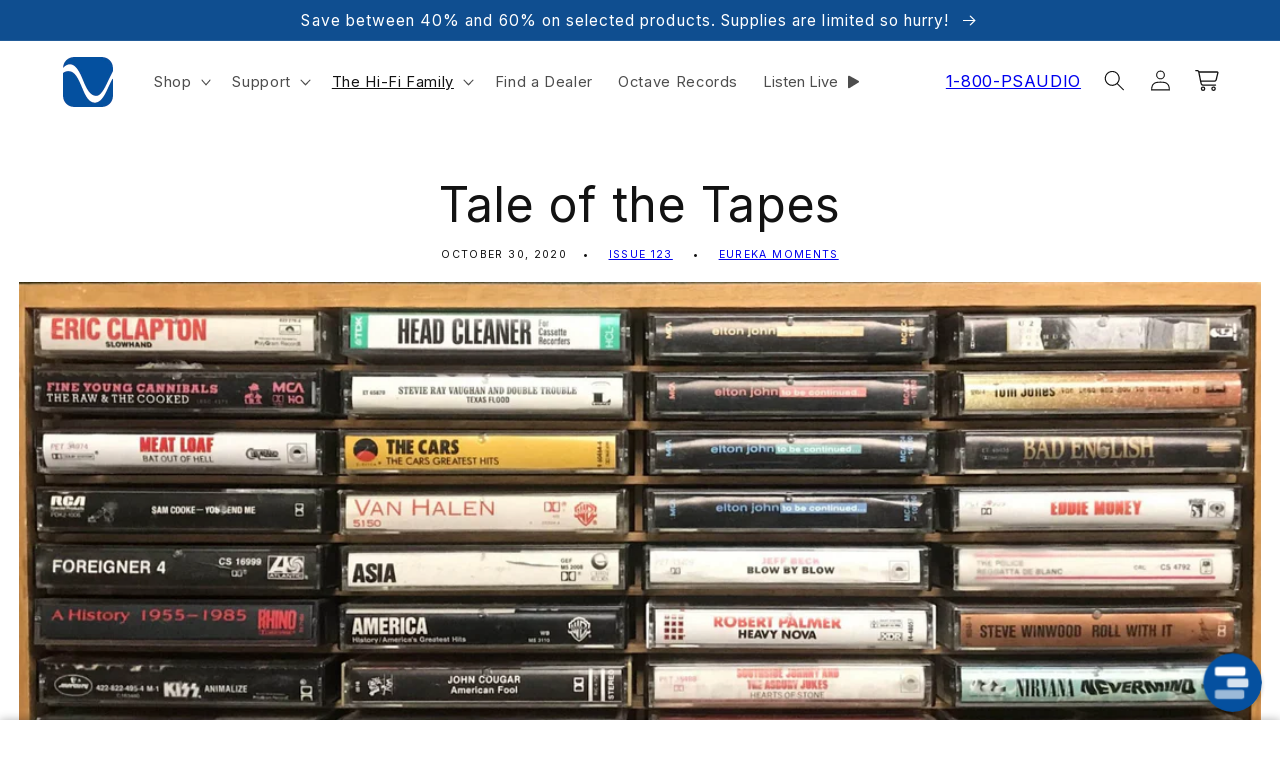

--- FILE ---
content_type: text/html; charset=utf-8
request_url: https://www.psaudio.com/blogs/copper/tale-of-the-tapes
body_size: 40301
content:
<!doctype html>
<html class="no-js" lang="en">
  <head>
    <meta charset="utf-8">
    <meta http-equiv="X-UA-Compatible" content="IE=edge">
    <meta name="viewport" content="width=device-width,initial-scale=1">
    <meta name="theme-color" content="">
    


  <link rel="canonical" href="https://www.psaudio.com/blogs/copper/tale-of-the-tapes">


    <link rel="preconnect" href="https://cdn.shopify.com" crossorigin><link rel="icon" type="image/png" href="//www.psaudio.com/cdn/shop/files/download__6_-removebg-preview.png?crop=center&height=32&v=1667600396&width=32"><link rel="preconnect" href="https://fonts.shopifycdn.com" crossorigin><title>
      Tale of the Tapes
 &ndash; PS Audio</title>

    
      <meta name="description" content="When I arrived on campus my freshman year at Marist College I brought with me a wooden box filled with cassette tapes. I still have that wood box and now use it to store keepsakes. But back then it was filled with as many as 100 cassettes. I was afraid to bring any of my records to school. The idea of anyone on the dor">
    

    

<meta property="og:site_name" content="PS Audio">
<meta property="og:url" content="https://www.psaudio.com/blogs/copper/tale-of-the-tapes">
<meta property="og:title" content="Tale of the Tapes">
<meta property="og:type" content="article">
<meta property="og:description" content="When I arrived on campus my freshman year at Marist College I brought with me a wooden box filled with cassette tapes. I still have that wood box and now use it to store keepsakes. But back then it was filled with as many as 100 cassettes. I was afraid to bring any of my records to school. The idea of anyone on the dor"><meta property="og:image" content="http://www.psaudio.com/cdn/shop/articles/IMG_5174-scaled-e1603482204609.jpg?v=1675029047">
  <meta property="og:image:secure_url" content="https://www.psaudio.com/cdn/shop/articles/IMG_5174-scaled-e1603482204609.jpg?v=1675029047">
  <meta property="og:image:width" content="2560">
  <meta property="og:image:height" content="1030"><meta name="twitter:site" content="@psaudio"><meta name="twitter:card" content="summary_large_image">
<meta name="twitter:title" content="Tale of the Tapes">
<meta name="twitter:description" content="When I arrived on campus my freshman year at Marist College I brought with me a wooden box filled with cassette tapes. I still have that wood box and now use it to store keepsakes. But back then it was filled with as many as 100 cassettes. I was afraid to bring any of my records to school. The idea of anyone on the dor">


    <script src="//www.psaudio.com/cdn/shop/t/345/assets/global.js?v=172077189436117352171761855748" defer="defer"></script>
    <script>window.performance && window.performance.mark && window.performance.mark('shopify.content_for_header.start');</script><meta name="facebook-domain-verification" content="igh8o0neoddw3d0ntlzbfryke17t96">
<meta name="google-site-verification" content="OJY5xtJociW5U_-TahtAoQxpzoMGgpvj2Z69IWO2gZs">
<meta id="shopify-digital-wallet" name="shopify-digital-wallet" content="/67222831394/digital_wallets/dialog">
<meta name="shopify-checkout-api-token" content="f6053fe0833656d42db1c9d4a7ab6911">
<meta id="in-context-paypal-metadata" data-shop-id="67222831394" data-venmo-supported="true" data-environment="production" data-locale="en_US" data-paypal-v4="true" data-currency="USD">
<link rel="alternate" type="application/atom+xml" title="Feed" href="/blogs/copper.atom" />
<script async="async" src="/checkouts/internal/preloads.js?locale=en-US"></script>
<link rel="preconnect" href="https://shop.app" crossorigin="anonymous">
<script async="async" src="https://shop.app/checkouts/internal/preloads.js?locale=en-US&shop_id=67222831394" crossorigin="anonymous"></script>
<script id="apple-pay-shop-capabilities" type="application/json">{"shopId":67222831394,"countryCode":"US","currencyCode":"USD","merchantCapabilities":["supports3DS"],"merchantId":"gid:\/\/shopify\/Shop\/67222831394","merchantName":"PS Audio","requiredBillingContactFields":["postalAddress","email","phone"],"requiredShippingContactFields":["postalAddress","email","phone"],"shippingType":"shipping","supportedNetworks":["visa","masterCard","amex","discover","elo","jcb"],"total":{"type":"pending","label":"PS Audio","amount":"1.00"},"shopifyPaymentsEnabled":true,"supportsSubscriptions":true}</script>
<script id="shopify-features" type="application/json">{"accessToken":"f6053fe0833656d42db1c9d4a7ab6911","betas":["rich-media-storefront-analytics"],"domain":"www.psaudio.com","predictiveSearch":true,"shopId":67222831394,"locale":"en"}</script>
<script>var Shopify = Shopify || {};
Shopify.shop = "psaudioinc.myshopify.com";
Shopify.locale = "en";
Shopify.currency = {"active":"USD","rate":"1.0"};
Shopify.country = "US";
Shopify.theme = {"name":"10.30.2025 60% off banner launch 11.4.25","id":182848389410,"schema_name":"Dawn","schema_version":"7.0.1","theme_store_id":null,"role":"main"};
Shopify.theme.handle = "null";
Shopify.theme.style = {"id":null,"handle":null};
Shopify.cdnHost = "www.psaudio.com/cdn";
Shopify.routes = Shopify.routes || {};
Shopify.routes.root = "/";</script>
<script type="module">!function(o){(o.Shopify=o.Shopify||{}).modules=!0}(window);</script>
<script>!function(o){function n(){var o=[];function n(){o.push(Array.prototype.slice.apply(arguments))}return n.q=o,n}var t=o.Shopify=o.Shopify||{};t.loadFeatures=n(),t.autoloadFeatures=n()}(window);</script>
<script>
  window.ShopifyPay = window.ShopifyPay || {};
  window.ShopifyPay.apiHost = "shop.app\/pay";
  window.ShopifyPay.redirectState = null;
</script>
<script id="shop-js-analytics" type="application/json">{"pageType":"article"}</script>
<script defer="defer" async type="module" src="//www.psaudio.com/cdn/shopifycloud/shop-js/modules/v2/client.init-shop-cart-sync_DRRuZ9Jb.en.esm.js"></script>
<script defer="defer" async type="module" src="//www.psaudio.com/cdn/shopifycloud/shop-js/modules/v2/chunk.common_Bq80O0pE.esm.js"></script>
<script type="module">
  await import("//www.psaudio.com/cdn/shopifycloud/shop-js/modules/v2/client.init-shop-cart-sync_DRRuZ9Jb.en.esm.js");
await import("//www.psaudio.com/cdn/shopifycloud/shop-js/modules/v2/chunk.common_Bq80O0pE.esm.js");

  window.Shopify.SignInWithShop?.initShopCartSync?.({"fedCMEnabled":true,"windoidEnabled":true});

</script>
<script>
  window.Shopify = window.Shopify || {};
  if (!window.Shopify.featureAssets) window.Shopify.featureAssets = {};
  window.Shopify.featureAssets['shop-js'] = {"shop-cart-sync":["modules/v2/client.shop-cart-sync_CY6GlUyO.en.esm.js","modules/v2/chunk.common_Bq80O0pE.esm.js"],"init-fed-cm":["modules/v2/client.init-fed-cm_rCPA2mwL.en.esm.js","modules/v2/chunk.common_Bq80O0pE.esm.js"],"shop-button":["modules/v2/client.shop-button_BbiiMs1V.en.esm.js","modules/v2/chunk.common_Bq80O0pE.esm.js"],"init-windoid":["modules/v2/client.init-windoid_CeH2ldPv.en.esm.js","modules/v2/chunk.common_Bq80O0pE.esm.js"],"init-shop-cart-sync":["modules/v2/client.init-shop-cart-sync_DRRuZ9Jb.en.esm.js","modules/v2/chunk.common_Bq80O0pE.esm.js"],"shop-cash-offers":["modules/v2/client.shop-cash-offers_DA_Qgce8.en.esm.js","modules/v2/chunk.common_Bq80O0pE.esm.js","modules/v2/chunk.modal_OrVZAp2A.esm.js"],"init-shop-email-lookup-coordinator":["modules/v2/client.init-shop-email-lookup-coordinator_Boi2XQpp.en.esm.js","modules/v2/chunk.common_Bq80O0pE.esm.js"],"shop-toast-manager":["modules/v2/client.shop-toast-manager_DFZ6KygB.en.esm.js","modules/v2/chunk.common_Bq80O0pE.esm.js"],"avatar":["modules/v2/client.avatar_BTnouDA3.en.esm.js"],"pay-button":["modules/v2/client.pay-button_Dggf_qxG.en.esm.js","modules/v2/chunk.common_Bq80O0pE.esm.js"],"init-customer-accounts-sign-up":["modules/v2/client.init-customer-accounts-sign-up_DBLY8aTL.en.esm.js","modules/v2/client.shop-login-button_DXWcN-dk.en.esm.js","modules/v2/chunk.common_Bq80O0pE.esm.js","modules/v2/chunk.modal_OrVZAp2A.esm.js"],"shop-login-button":["modules/v2/client.shop-login-button_DXWcN-dk.en.esm.js","modules/v2/chunk.common_Bq80O0pE.esm.js","modules/v2/chunk.modal_OrVZAp2A.esm.js"],"init-shop-for-new-customer-accounts":["modules/v2/client.init-shop-for-new-customer-accounts_C4srtWVy.en.esm.js","modules/v2/client.shop-login-button_DXWcN-dk.en.esm.js","modules/v2/chunk.common_Bq80O0pE.esm.js","modules/v2/chunk.modal_OrVZAp2A.esm.js"],"init-customer-accounts":["modules/v2/client.init-customer-accounts_B87wJPkU.en.esm.js","modules/v2/client.shop-login-button_DXWcN-dk.en.esm.js","modules/v2/chunk.common_Bq80O0pE.esm.js","modules/v2/chunk.modal_OrVZAp2A.esm.js"],"shop-follow-button":["modules/v2/client.shop-follow-button_73Y7kLC8.en.esm.js","modules/v2/chunk.common_Bq80O0pE.esm.js","modules/v2/chunk.modal_OrVZAp2A.esm.js"],"checkout-modal":["modules/v2/client.checkout-modal_cwDmpVG-.en.esm.js","modules/v2/chunk.common_Bq80O0pE.esm.js","modules/v2/chunk.modal_OrVZAp2A.esm.js"],"lead-capture":["modules/v2/client.lead-capture_BhKPkfCX.en.esm.js","modules/v2/chunk.common_Bq80O0pE.esm.js","modules/v2/chunk.modal_OrVZAp2A.esm.js"],"shop-login":["modules/v2/client.shop-login_DUQNAY7C.en.esm.js","modules/v2/chunk.common_Bq80O0pE.esm.js","modules/v2/chunk.modal_OrVZAp2A.esm.js"],"payment-terms":["modules/v2/client.payment-terms_vFzUuRO4.en.esm.js","modules/v2/chunk.common_Bq80O0pE.esm.js","modules/v2/chunk.modal_OrVZAp2A.esm.js"]};
</script>
<script>(function() {
  var isLoaded = false;
  function asyncLoad() {
    if (isLoaded) return;
    isLoaded = true;
    var urls = ["https:\/\/chimpstatic.com\/mcjs-connected\/js\/users\/bd5baa3af039b1bce8455f635\/5c91e22a96ef67b03b84f6a63.js?shop=psaudioinc.myshopify.com","\/\/cdn.shopify.com\/proxy\/42cc1523bae050ec5b35c973979e7818392d1d49fc2f1a7b290b83171ae0f31d\/static.cdn.printful.com\/static\/js\/external\/shopify-product-customizer.js?v=0.28\u0026shop=psaudioinc.myshopify.com\u0026sp-cache-control=cHVibGljLCBtYXgtYWdlPTkwMA","\/\/cdn.shopify.com\/proxy\/c36c4c7899f7928819f6800354cfa11259a19dd2439fd8458962ccf5b2baf858\/app.digital-downloads.com\/js\/customer-orders.js?shop=psaudioinc.myshopify.com\u0026sp-cache-control=cHVibGljLCBtYXgtYWdlPTkwMA","https:\/\/cdn-bundler.nice-team.net\/app\/js\/bundler.js?shop=psaudioinc.myshopify.com"];
    for (var i = 0; i < urls.length; i++) {
      var s = document.createElement('script');
      s.type = 'text/javascript';
      s.async = true;
      s.src = urls[i];
      var x = document.getElementsByTagName('script')[0];
      x.parentNode.insertBefore(s, x);
    }
  };
  if(window.attachEvent) {
    window.attachEvent('onload', asyncLoad);
  } else {
    window.addEventListener('load', asyncLoad, false);
  }
})();</script>
<script id="__st">var __st={"a":67222831394,"offset":-25200,"reqid":"96da04ee-2ed9-439c-b763-64171075c935-1763554897","pageurl":"www.psaudio.com\/blogs\/copper\/tale-of-the-tapes","s":"articles-604985524514","u":"4290e7b02ec1","p":"article","rtyp":"article","rid":604985524514};</script>
<script>window.ShopifyPaypalV4VisibilityTracking = true;</script>
<script id="captcha-bootstrap">!function(){'use strict';const t='contact',e='account',n='new_comment',o=[[t,t],['blogs',n],['comments',n],[t,'customer']],c=[[e,'customer_login'],[e,'guest_login'],[e,'recover_customer_password'],[e,'create_customer']],r=t=>t.map((([t,e])=>`form[action*='/${t}']:not([data-nocaptcha='true']) input[name='form_type'][value='${e}']`)).join(','),a=t=>()=>t?[...document.querySelectorAll(t)].map((t=>t.form)):[];function s(){const t=[...o],e=r(t);return a(e)}const i='password',u='form_key',d=['recaptcha-v3-token','g-recaptcha-response','h-captcha-response',i],f=()=>{try{return window.sessionStorage}catch{return}},m='__shopify_v',_=t=>t.elements[u];function p(t,e,n=!1){try{const o=window.sessionStorage,c=JSON.parse(o.getItem(e)),{data:r}=function(t){const{data:e,action:n}=t;return t[m]||n?{data:e,action:n}:{data:t,action:n}}(c);for(const[e,n]of Object.entries(r))t.elements[e]&&(t.elements[e].value=n);n&&o.removeItem(e)}catch(o){console.error('form repopulation failed',{error:o})}}const l='form_type',E='cptcha';function T(t){t.dataset[E]=!0}const w=window,h=w.document,L='Shopify',v='ce_forms',y='captcha';let A=!1;((t,e)=>{const n=(g='f06e6c50-85a8-45c8-87d0-21a2b65856fe',I='https://cdn.shopify.com/shopifycloud/storefront-forms-hcaptcha/ce_storefront_forms_captcha_hcaptcha.v1.5.2.iife.js',D={infoText:'Protected by hCaptcha',privacyText:'Privacy',termsText:'Terms'},(t,e,n)=>{const o=w[L][v],c=o.bindForm;if(c)return c(t,g,e,D).then(n);var r;o.q.push([[t,g,e,D],n]),r=I,A||(h.body.append(Object.assign(h.createElement('script'),{id:'captcha-provider',async:!0,src:r})),A=!0)});var g,I,D;w[L]=w[L]||{},w[L][v]=w[L][v]||{},w[L][v].q=[],w[L][y]=w[L][y]||{},w[L][y].protect=function(t,e){n(t,void 0,e),T(t)},Object.freeze(w[L][y]),function(t,e,n,w,h,L){const[v,y,A,g]=function(t,e,n){const i=e?o:[],u=t?c:[],d=[...i,...u],f=r(d),m=r(i),_=r(d.filter((([t,e])=>n.includes(e))));return[a(f),a(m),a(_),s()]}(w,h,L),I=t=>{const e=t.target;return e instanceof HTMLFormElement?e:e&&e.form},D=t=>v().includes(t);t.addEventListener('submit',(t=>{const e=I(t);if(!e)return;const n=D(e)&&!e.dataset.hcaptchaBound&&!e.dataset.recaptchaBound,o=_(e),c=g().includes(e)&&(!o||!o.value);(n||c)&&t.preventDefault(),c&&!n&&(function(t){try{if(!f())return;!function(t){const e=f();if(!e)return;const n=_(t);if(!n)return;const o=n.value;o&&e.removeItem(o)}(t);const e=Array.from(Array(32),(()=>Math.random().toString(36)[2])).join('');!function(t,e){_(t)||t.append(Object.assign(document.createElement('input'),{type:'hidden',name:u})),t.elements[u].value=e}(t,e),function(t,e){const n=f();if(!n)return;const o=[...t.querySelectorAll(`input[type='${i}']`)].map((({name:t})=>t)),c=[...d,...o],r={};for(const[a,s]of new FormData(t).entries())c.includes(a)||(r[a]=s);n.setItem(e,JSON.stringify({[m]:1,action:t.action,data:r}))}(t,e)}catch(e){console.error('failed to persist form',e)}}(e),e.submit())}));const S=(t,e)=>{t&&!t.dataset[E]&&(n(t,e.some((e=>e===t))),T(t))};for(const o of['focusin','change'])t.addEventListener(o,(t=>{const e=I(t);D(e)&&S(e,y())}));const B=e.get('form_key'),M=e.get(l),P=B&&M;t.addEventListener('DOMContentLoaded',(()=>{const t=y();if(P)for(const e of t)e.elements[l].value===M&&p(e,B);[...new Set([...A(),...v().filter((t=>'true'===t.dataset.shopifyCaptcha))])].forEach((e=>S(e,t)))}))}(h,new URLSearchParams(w.location.search),n,t,e,['guest_login'])})(!0,!0)}();</script>
<script integrity="sha256-52AcMU7V7pcBOXWImdc/TAGTFKeNjmkeM1Pvks/DTgc=" data-source-attribution="shopify.loadfeatures" defer="defer" src="//www.psaudio.com/cdn/shopifycloud/storefront/assets/storefront/load_feature-81c60534.js" crossorigin="anonymous"></script>
<script crossorigin="anonymous" defer="defer" src="//www.psaudio.com/cdn/shopifycloud/storefront/assets/shopify_pay/storefront-65b4c6d7.js?v=20250812"></script>
<script data-source-attribution="shopify.dynamic_checkout.dynamic.init">var Shopify=Shopify||{};Shopify.PaymentButton=Shopify.PaymentButton||{isStorefrontPortableWallets:!0,init:function(){window.Shopify.PaymentButton.init=function(){};var t=document.createElement("script");t.src="https://www.psaudio.com/cdn/shopifycloud/portable-wallets/latest/portable-wallets.en.js",t.type="module",document.head.appendChild(t)}};
</script>
<script data-source-attribution="shopify.dynamic_checkout.buyer_consent">
  function portableWalletsHideBuyerConsent(e){var t=document.getElementById("shopify-buyer-consent"),n=document.getElementById("shopify-subscription-policy-button");t&&n&&(t.classList.add("hidden"),t.setAttribute("aria-hidden","true"),n.removeEventListener("click",e))}function portableWalletsShowBuyerConsent(e){var t=document.getElementById("shopify-buyer-consent"),n=document.getElementById("shopify-subscription-policy-button");t&&n&&(t.classList.remove("hidden"),t.removeAttribute("aria-hidden"),n.addEventListener("click",e))}window.Shopify?.PaymentButton&&(window.Shopify.PaymentButton.hideBuyerConsent=portableWalletsHideBuyerConsent,window.Shopify.PaymentButton.showBuyerConsent=portableWalletsShowBuyerConsent);
</script>
<script data-source-attribution="shopify.dynamic_checkout.cart.bootstrap">document.addEventListener("DOMContentLoaded",(function(){function t(){return document.querySelector("shopify-accelerated-checkout-cart, shopify-accelerated-checkout")}if(t())Shopify.PaymentButton.init();else{new MutationObserver((function(e,n){t()&&(Shopify.PaymentButton.init(),n.disconnect())})).observe(document.body,{childList:!0,subtree:!0})}}));
</script>
<link id="shopify-accelerated-checkout-styles" rel="stylesheet" media="screen" href="https://www.psaudio.com/cdn/shopifycloud/portable-wallets/latest/accelerated-checkout-backwards-compat.css" crossorigin="anonymous">
<style id="shopify-accelerated-checkout-cart">
        #shopify-buyer-consent {
  margin-top: 1em;
  display: inline-block;
  width: 100%;
}

#shopify-buyer-consent.hidden {
  display: none;
}

#shopify-subscription-policy-button {
  background: none;
  border: none;
  padding: 0;
  text-decoration: underline;
  font-size: inherit;
  cursor: pointer;
}

#shopify-subscription-policy-button::before {
  box-shadow: none;
}

      </style>
<script id="sections-script" data-sections="header,footer" defer="defer" src="//www.psaudio.com/cdn/shop/t/345/compiled_assets/scripts.js?28469"></script>
<script>window.performance && window.performance.mark && window.performance.mark('shopify.content_for_header.end');</script>


    <style data-shopify>
      @font-face {
  font-family: Inter;
  font-weight: 400;
  font-style: normal;
  font-display: swap;
  src: url("//www.psaudio.com/cdn/fonts/inter/inter_n4.b2a3f24c19b4de56e8871f609e73ca7f6d2e2bb9.woff2") format("woff2"),
       url("//www.psaudio.com/cdn/fonts/inter/inter_n4.af8052d517e0c9ffac7b814872cecc27ae1fa132.woff") format("woff");
}

      @font-face {
  font-family: Inter;
  font-weight: 700;
  font-style: normal;
  font-display: swap;
  src: url("//www.psaudio.com/cdn/fonts/inter/inter_n7.02711e6b374660cfc7915d1afc1c204e633421e4.woff2") format("woff2"),
       url("//www.psaudio.com/cdn/fonts/inter/inter_n7.6dab87426f6b8813070abd79972ceaf2f8d3b012.woff") format("woff");
}

      @font-face {
  font-family: Inter;
  font-weight: 400;
  font-style: italic;
  font-display: swap;
  src: url("//www.psaudio.com/cdn/fonts/inter/inter_i4.feae1981dda792ab80d117249d9c7e0f1017e5b3.woff2") format("woff2"),
       url("//www.psaudio.com/cdn/fonts/inter/inter_i4.62773b7113d5e5f02c71486623cf828884c85c6e.woff") format("woff");
}

      @font-face {
  font-family: Inter;
  font-weight: 700;
  font-style: italic;
  font-display: swap;
  src: url("//www.psaudio.com/cdn/fonts/inter/inter_i7.b377bcd4cc0f160622a22d638ae7e2cd9b86ea4c.woff2") format("woff2"),
       url("//www.psaudio.com/cdn/fonts/inter/inter_i7.7c69a6a34e3bb44fcf6f975857e13b9a9b25beb4.woff") format("woff");
}

      @font-face {
  font-family: Inter;
  font-weight: 400;
  font-style: normal;
  font-display: swap;
  src: url("//www.psaudio.com/cdn/fonts/inter/inter_n4.b2a3f24c19b4de56e8871f609e73ca7f6d2e2bb9.woff2") format("woff2"),
       url("//www.psaudio.com/cdn/fonts/inter/inter_n4.af8052d517e0c9ffac7b814872cecc27ae1fa132.woff") format("woff");
}


      :root {
        --font-body-family: Inter, sans-serif;
        --font-body-style: normal;
        --font-body-weight: 400;
        --font-body-weight-bold: 700;

        --font-heading-family: Inter, sans-serif;
        --font-heading-style: normal;
        --font-heading-weight: 400;

        --font-body-scale: 1.05;
        --font-heading-scale: 1.1428571428571428;

        --color-base-text: 18, 18, 18;
        --color-shadow: 18, 18, 18;
        --color-base-background-1: 255, 255, 255;
        --color-base-background-2: 230, 226, 215;
        --color-base-solid-button-labels: 255, 255, 255;
        --color-base-outline-button-labels: 18, 18, 18;
        --color-base-accent-1: 15, 78, 144;
        --color-base-accent-2: 107, 113, 132;
        --payment-terms-background-color: #ffffff;

        --gradient-base-background-1: #ffffff;
        --gradient-base-background-2: #e6e2d7;
        --gradient-base-accent-1: #0f4e90;
        --gradient-base-accent-2: #6b7184;

        --media-padding: px;
        --media-border-opacity: 0.05;
        --media-border-width: 0px;
        --media-radius: 0px;
        --media-shadow-opacity: 0.0;
        --media-shadow-horizontal-offset: 0px;
        --media-shadow-vertical-offset: -34px;
        --media-shadow-blur-radius: 5px;
        --media-shadow-visible: 0;

        --page-width: 120rem;
        --page-width-margin: 0rem;

        --product-card-image-padding: 0.0rem;
        --product-card-corner-radius: 0.0rem;
        --product-card-text-alignment: center;
        --product-card-border-width: 0.0rem;
        --product-card-border-opacity: 0.1;
        --product-card-shadow-opacity: 0.0;
        --product-card-shadow-visible: 0;
        --product-card-shadow-horizontal-offset: 0.0rem;
        --product-card-shadow-vertical-offset: 0.4rem;
        --product-card-shadow-blur-radius: 0.5rem;

        --collection-card-image-padding: 0.0rem;
        --collection-card-corner-radius: 0.0rem;
        --collection-card-text-alignment: left;
        --collection-card-border-width: 0.0rem;
        --collection-card-border-opacity: 0.1;
        --collection-card-shadow-opacity: 0.0;
        --collection-card-shadow-visible: 0;
        --collection-card-shadow-horizontal-offset: 0.0rem;
        --collection-card-shadow-vertical-offset: 0.4rem;
        --collection-card-shadow-blur-radius: 0.5rem;

        --blog-card-image-padding: 0.0rem;
        --blog-card-corner-radius: 0.0rem;
        --blog-card-text-alignment: left;
        --blog-card-border-width: 0.0rem;
        --blog-card-border-opacity: 0.1;
        --blog-card-shadow-opacity: 0.0;
        --blog-card-shadow-visible: 0;
        --blog-card-shadow-horizontal-offset: 0.0rem;
        --blog-card-shadow-vertical-offset: 0.4rem;
        --blog-card-shadow-blur-radius: 0.5rem;

        --badge-corner-radius: 4.0rem;

        --popup-border-width: 1px;
        --popup-border-opacity: 0.1;
        --popup-corner-radius: 0px;
        --popup-shadow-opacity: 0.0;
        --popup-shadow-horizontal-offset: 0px;
        --popup-shadow-vertical-offset: 4px;
        --popup-shadow-blur-radius: 5px;

        --drawer-border-width: 1px;
        --drawer-border-opacity: 0.1;
        --drawer-shadow-opacity: 0.0;
        --drawer-shadow-horizontal-offset: 0px;
        --drawer-shadow-vertical-offset: 4px;
        --drawer-shadow-blur-radius: 5px;

        --spacing-sections-desktop: 20px;
        --spacing-sections-mobile: 20px;

        --grid-desktop-vertical-spacing: 20px;
        --grid-desktop-horizontal-spacing: 20px;
        --grid-mobile-vertical-spacing: 10px;
        --grid-mobile-horizontal-spacing: 10px;

        --text-boxes-border-opacity: 0.1;
        --text-boxes-border-width: 0px;
        --text-boxes-radius: 0px;
        --text-boxes-shadow-opacity: 0.0;
        --text-boxes-shadow-visible: 0;
        --text-boxes-shadow-horizontal-offset: 0px;
        --text-boxes-shadow-vertical-offset: 4px;
        --text-boxes-shadow-blur-radius: 5px;

        --buttons-radius: 10px;
        --buttons-radius-outset: 11px;
        --buttons-border-width: 1px;
        --buttons-border-opacity: 1.0;
        --buttons-shadow-opacity: 0.0;
        --buttons-shadow-visible: 0;
        --buttons-shadow-horizontal-offset: 0px;
        --buttons-shadow-vertical-offset: 4px;
        --buttons-shadow-blur-radius: 5px;
        --buttons-border-offset: 0.3px;

        --inputs-radius: 4px;
        --inputs-border-width: 1px;
        --inputs-border-opacity: 0.55;
        --inputs-shadow-opacity: 0.0;
        --inputs-shadow-horizontal-offset: 0px;
        --inputs-margin-offset: 0px;
        --inputs-shadow-vertical-offset: 4px;
        --inputs-shadow-blur-radius: 5px;
        --inputs-radius-outset: 5px;

        --variant-pills-radius: 40px;
        --variant-pills-border-width: 1px;
        --variant-pills-border-opacity: 0.55;
        --variant-pills-shadow-opacity: 0.0;
        --variant-pills-shadow-horizontal-offset: 0px;
        --variant-pills-shadow-vertical-offset: 4px;
        --variant-pills-shadow-blur-radius: 5px;
      }

      *,
      *::before,
      *::after {
        box-sizing: inherit;
      }

      html {
        box-sizing: border-box;
        font-size: calc(var(--font-body-scale) * 62.5%);
        height: 100%;
      }

      body {
        display: grid;
        grid-template-rows: auto auto 1fr auto;
        grid-template-columns: 100%;
        min-height: 100%;
        margin: 0;
        font-size: 1.5rem;
        letter-spacing: 0.06rem;
        line-height: calc(1 + 0.8 / var(--font-body-scale));
        font-family: var(--font-body-family);
        font-style: var(--font-body-style);
        font-weight: var(--font-body-weight);
      }

      @media screen and (min-width: 750px) {
        body {
          font-size: 1.6rem;
        }
      }
    </style>

    <link href="//www.psaudio.com/cdn/shop/t/345/assets/base.css?v=93680858732410805491762787466" rel="stylesheet" type="text/css" media="all" />
<link rel="preload" as="font" href="//www.psaudio.com/cdn/fonts/inter/inter_n4.b2a3f24c19b4de56e8871f609e73ca7f6d2e2bb9.woff2" type="font/woff2" crossorigin><link rel="preload" as="font" href="//www.psaudio.com/cdn/fonts/inter/inter_n4.b2a3f24c19b4de56e8871f609e73ca7f6d2e2bb9.woff2" type="font/woff2" crossorigin><link
        rel="stylesheet"
        href="//www.psaudio.com/cdn/shop/t/345/assets/component-predictive-search.css?v=83512081251802922551761855738"
        media="print"
        onload="this.media='all'"
      ><script>
      document.documentElement.className = document.documentElement.className.replace('no-js', 'js');
      if (Shopify.designMode != undefined && Shopify.designMode) {
        document.documentElement.classList.add('shopify-design-mode');
      }
    </script>

    

    <link href="//www.psaudio.com/cdn/shop/t/345/assets/custom.css?v=113888312755047713111762603405" rel="stylesheet" type="text/css" media="all" />

  <!-- Google tag (gtag.js) WEB-2161 -->
  <script async src="https://www.googletagmanager.com/gtag/js?id=AW-874677504"></script>
  <script>
    window.dataLayer = window.dataLayer || [];
    function gtag(){dataLayer.push(arguments);}
    gtag('js', new Date());

    gtag('config', 'AW-874677504');
  </script>

  <!-- GSAP Animation Library and Smooth Scrolling -->
  <script src="https://cdn.jsdelivr.net/npm/gsap@3.12.7/dist/gsap.min.js"></script>
  <script src="https://cdn.jsdelivr.net/npm/gsap@3.12.7/dist/ScrollTrigger.min.js" defer></script>

  <!-- MailChimp embedded form styles -->
  <link href="//cdn-images.mailchimp.com/embedcode/classic-061523.css" rel="stylesheet" type="text/css">

  
  <!-- AskAI Chat Widget Script -->
  <script defer type="text/javascript" src="https://myaskai.com/api/1.1/wf/embed-v2?i=CewgZgZk5N7VsXhrIdQF7oj0gOVYSx" id="CewgZgZk5N7VsXhrIdQF7oj0gOVYSx"></script>
  

<!-- BEGIN app block: shopify://apps/hulk-form-builder/blocks/app-embed/b6b8dd14-356b-4725-a4ed-77232212b3c3 --><!-- BEGIN app snippet: hulkapps-formbuilder-theme-ext --><script type="text/javascript">
  
  if (typeof window.formbuilder_customer != "object") {
        window.formbuilder_customer = {}
  }

  window.hulkFormBuilder = {
    form_data: {"form_18sjRTeT797jd3g2rIiN8g":{"uuid":"18sjRTeT797jd3g2rIiN8g","form_name":"Ask Paul","form_data":{"div_back_gradient_1":"#fff","div_back_gradient_2":"#fff","back_color":"#fff","form_title":"","form_submit":"Submit","after_submit":"hideAndmessage","after_submit_msg":"\u003cp style=\"text-align: center;\"\u003eThank you for your question!\u003c\/p\u003e\n","captcha_enable":"no","label_style":"blockLabels","input_border_radius":"2","back_type":"transparent","input_back_color":"#fff","input_back_color_hover":"#fff","back_shadow":"softDarkShadow","label_font_clr":"#333333","input_font_clr":"#333333","button_align":"fullBtn","button_clr":"#fff","button_back_clr":"#05519f","button_border_radius":"2","form_width":"800px","form_border_size":"2","form_border_clr":"#c7c7c7","form_border_radius":"1","label_font_size":"16","input_font_size":"14","button_font_size":"20","form_padding":"35","input_border_color":"#ccc","input_border_color_hover":"#ccc","btn_border_clr":"#333333","btn_border_size":"1","form_name":"Ask Paul","":"","form_access_message":"\u003cp\u003ePlease login to access the form\u003cbr\u003eDo not have an account? Create account\u003c\/p\u003e","input_font_family":"Lato","formElements":[{"Conditions":{},"type":"text","position":0,"label":"Subject","required":"yes","page_number":1,"infoMessage":"A few words to get Pauls attention when he sees this question in his email inbox. *\n"},{"type":"textarea","position":1,"label":"What question do you have for Paul?*","required":"yes","Conditions":{},"page_number":1,"infoMessage":"Ask Paul is intended for questions and points of discussion for the audiophile community in general. If you need product support, have an issue or otherwise require assistance we can better serve you through another method of contact. Please call us at 1-800-PSAUDIO, email us at sales@psaudio.com or visit the service page.\n"},{"type":"text","position":2,"label":"First Name","customClass":"","halfwidth":"no","Conditions":{},"page_number":1,"infoMessage":"So that Paul can introduce you at the beginning of the video if he selects your question.\n","required":"yes"},{"Conditions":{},"type":"text","position":3,"label":"Location","page_number":1,"infoMessage":"So that Paul can introduce you at the beginning of the video if he selects your question.\n","required":"yes"},{"type":"email","position":4,"label":"Email","required":"yes","email_confirm":"yes","Conditions":{},"page_number":1,"infoMessage":"Your email address will never be shared, but Paul may write you back :)\n"}]},"is_spam_form":false,"shop_uuid":"2_zkVv-wWHWVdkbIhd-2fQ","shop_timezone":"America\/Denver","shop_id":78429,"shop_is_after_submit_enabled":true,"shop_shopify_plan":"shopify_plus","shop_shopify_domain":"psaudioinc.myshopify.com","shop_remove_watermark":false,"shop_created_at":"2023-02-14T10:18:02.918-06:00"}},
    shop_data: {"shop_2_zkVv-wWHWVdkbIhd-2fQ":{"shop_uuid":"2_zkVv-wWHWVdkbIhd-2fQ","shop_timezone":"America\/Denver","shop_id":78429,"shop_is_after_submit_enabled":true,"shop_shopify_plan":"shopify_plus","shop_shopify_domain":"psaudioinc.myshopify.com","shop_created_at":"2023-02-14T10:18:02.918-06:00","is_skip_metafield":false,"shop_deleted":false,"shop_disabled":false}},
    settings_data: {"shop_settings":{"shop_customise_msgs":[],"default_customise_msgs":{"is_required":"is required","thank_you":"Thank you! The form was submitted successfully.","processing":"Processing...","valid_data":"Please provide valid data","valid_email":"Provide valid email format","valid_tags":"HTML Tags are not allowed","valid_phone":"Provide valid phone number","valid_captcha":"Please provide valid captcha response","valid_url":"Provide valid URL","only_number_alloud":"Provide valid number in","number_less":"must be less than","number_more":"must be more than","image_must_less":"Image must be less than 20MB","image_number":"Images allowed","image_extension":"Invalid extension! Please provide image file","error_image_upload":"Error in image upload. Please try again.","error_file_upload":"Error in file upload. Please try again.","your_response":"Your response","error_form_submit":"Error occur.Please try again after sometime.","email_submitted":"Form with this email is already submitted","invalid_email_by_zerobounce":"The email address you entered appears to be invalid. Please check it and try again.","download_file":"Download file","card_details_invalid":"Your card details are invalid","card_details":"Card details","please_enter_card_details":"Please enter card details","card_number":"Card number","exp_mm":"Exp MM","exp_yy":"Exp YY","crd_cvc":"CVV","payment_value":"Payment amount","please_enter_payment_amount":"Please enter payment amount","address1":"Address line 1","address2":"Address line 2","city":"City","province":"Province","zipcode":"Zip code","country":"Country","blocked_domain":"This form does not accept addresses from","file_must_less":"File must be less than 20MB","file_extension":"Invalid extension! Please provide file","only_file_number_alloud":"files allowed","previous":"Previous","next":"Next","must_have_a_input":"Please enter at least one field.","please_enter_required_data":"Please enter required data","atleast_one_special_char":"Include at least one special character","atleast_one_lowercase_char":"Include at least one lowercase character","atleast_one_uppercase_char":"Include at least one uppercase character","atleast_one_number":"Include at least one number","must_have_8_chars":"Must have 8 characters long","be_between_8_and_12_chars":"Be between 8 and 12 characters long","please_select":"Please Select","phone_submitted":"Form with this phone number is already submitted","user_res_parse_error":"Error while submitting the form","valid_same_values":"values must be same","product_choice_clear_selection":"Clear Selection","picture_choice_clear_selection":"Clear Selection","remove_all_for_file_image_upload":"Remove All","invalid_file_type_for_image_upload":"You can't upload files of this type.","invalid_file_type_for_signature_upload":"You can't upload files of this type.","max_files_exceeded_for_file_upload":"You can not upload any more files.","max_files_exceeded_for_image_upload":"You can not upload any more files.","file_already_exist":"File already uploaded","max_limit_exceed":"You have added the maximum number of text fields.","cancel_upload_for_file_upload":"Cancel upload","cancel_upload_for_image_upload":"Cancel upload","cancel_upload_for_signature_upload":"Cancel upload"},"shop_blocked_domains":[]}},
    features_data: {"shop_plan_features":{"shop_plan_features":["unlimited-forms","full-design-customization","export-form-submissions","multiple-recipients-for-form-submissions","multiple-admin-notifications","enable-captcha","unlimited-file-uploads","save-submitted-form-data","set-auto-response-message","conditional-logic","form-banner","save-as-draft-facility","include-user-response-in-admin-email","disable-form-submission","mail-platform-integration","stripe-payment-integration","pre-built-templates","create-customer-account-on-shopify","google-analytics-3-by-tracking-id","facebook-pixel-id","bing-uet-pixel-id","advanced-js","advanced-css","api-available","customize-form-message","hidden-field","restrict-from-submissions-per-one-user","utm-tracking","ratings","privacy-notices","heading","paragraph","shopify-flow-trigger","domain-setup","block-domain","address","html-code","form-schedule","after-submit-script","customize-form-scrolling","on-form-submission-record-the-referrer-url","password","duplicate-the-forms","include-user-response-in-auto-responder-email","elements-add-ons","admin-and-auto-responder-email-with-tokens","email-export","premium-support","google-analytics-4-by-measurement-id","google-ads-for-tracking-conversion","validation-field","file-upload","load_form_as_popup","advanced_conditional_logic"]}},
    shop: null,
    shop_id: null,
    plan_features: null,
    validateDoubleQuotes: false,
    assets: {
      extraFunctions: "https://cdn.shopify.com/extensions/019a6c74-29f3-754a-afe5-b354ea02c446/form_builder-47/assets/extra-functions.js",
      extraStyles: "https://cdn.shopify.com/extensions/019a6c74-29f3-754a-afe5-b354ea02c446/form_builder-47/assets/extra-styles.css",
      bootstrapStyles: "https://cdn.shopify.com/extensions/019a6c74-29f3-754a-afe5-b354ea02c446/form_builder-47/assets/theme-app-extension-bootstrap.css"
    },
    translations: {
      htmlTagNotAllowed: "HTML Tags are not allowed",
      sqlQueryNotAllowed: "SQL Queries are not allowed",
      doubleQuoteNotAllowed: "Double quotes are not allowed",
      vorwerkHttpWwwNotAllowed: "The words \u0026#39;http\u0026#39; and \u0026#39;www\u0026#39; are not allowed. Please remove them and try again.",
      maxTextFieldsReached: "You have added the maximum number of text fields.",
      avoidNegativeWords: "Avoid negative words: Don\u0026#39;t use negative words in your contact message.",
      customDesignOnly: "This form is for custom designs requests. For general inquiries please contact our team at info@stagheaddesigns.com",
      zerobounceApiErrorMsg: "We couldn\u0026#39;t verify your email due to a technical issue. Please try again later.",
    }

  }

  

  window.FbThemeAppExtSettingsHash = {}
  
</script><!-- END app snippet --><!-- END app block --><!-- BEGIN app block: shopify://apps/klaviyo-email-marketing-sms/blocks/klaviyo-onsite-embed/2632fe16-c075-4321-a88b-50b567f42507 -->












  <script async src="https://static.klaviyo.com/onsite/js/VZfrTD/klaviyo.js?company_id=VZfrTD"></script>
  <script>!function(){if(!window.klaviyo){window._klOnsite=window._klOnsite||[];try{window.klaviyo=new Proxy({},{get:function(n,i){return"push"===i?function(){var n;(n=window._klOnsite).push.apply(n,arguments)}:function(){for(var n=arguments.length,o=new Array(n),w=0;w<n;w++)o[w]=arguments[w];var t="function"==typeof o[o.length-1]?o.pop():void 0,e=new Promise((function(n){window._klOnsite.push([i].concat(o,[function(i){t&&t(i),n(i)}]))}));return e}}})}catch(n){window.klaviyo=window.klaviyo||[],window.klaviyo.push=function(){var n;(n=window._klOnsite).push.apply(n,arguments)}}}}();</script>

  




  <script>
    window.klaviyoReviewsProductDesignMode = false
  </script>







<!-- END app block --><!-- BEGIN app block: shopify://apps/eg-auto-add-to-cart/blocks/app-embed/0f7d4f74-1e89-4820-aec4-6564d7e535d2 -->










  
    <script async type="text/javascript" src="https://cdn.506.io/eg/script.js?shop=psaudioinc.myshopify.com&v=4"></script>
  


 
  <meta id="easygift-shop" itemid="c2hvcF8kXzE3NjM1NTQ4OTc=" content='{&quot;isInstalled&quot;:true,&quot;installedOn&quot;:&quot;2023-12-15T22:09:37.047Z&quot;,&quot;appVersion&quot;:&quot;3.0&quot;,&quot;subscriptionName&quot;:&quot;Unlimited&quot;,&quot;cartAnalytics&quot;:true,&quot;freeTrialEndsOn&quot;:null,&quot;settings&quot;:{&quot;reminderBannerStyle&quot;:{&quot;position&quot;:{&quot;horizontal&quot;:&quot;right&quot;,&quot;vertical&quot;:&quot;bottom&quot;},&quot;imageUrl&quot;:null,&quot;closingMode&quot;:&quot;doNotAutoClose&quot;,&quot;cssStyles&quot;:&quot;&quot;,&quot;displayAfter&quot;:5,&quot;headerText&quot;:&quot;&quot;,&quot;primaryColor&quot;:&quot;#000000&quot;,&quot;reshowBannerAfter&quot;:&quot;everyNewSession&quot;,&quot;selfcloseAfter&quot;:5,&quot;showImage&quot;:false,&quot;subHeaderText&quot;:&quot;&quot;},&quot;addedItemIdentifier&quot;:&quot;_Gifted&quot;,&quot;ignoreOtherAppLineItems&quot;:null,&quot;customVariantsInfoLifetimeMins&quot;:null,&quot;redirectPath&quot;:null,&quot;ignoreNonStandardCartRequests&quot;:false,&quot;bannerStyle&quot;:{&quot;position&quot;:{&quot;horizontal&quot;:&quot;right&quot;,&quot;vertical&quot;:&quot;bottom&quot;},&quot;cssStyles&quot;:null,&quot;primaryColor&quot;:&quot;#000000&quot;},&quot;themePresetId&quot;:null,&quot;notificationStyle&quot;:{&quot;position&quot;:{&quot;horizontal&quot;:null,&quot;vertical&quot;:null},&quot;cssStyles&quot;:null,&quot;duration&quot;:null,&quot;hasCustomizations&quot;:false,&quot;primaryColor&quot;:null},&quot;fetchCartData&quot;:false,&quot;useLocalStorage&quot;:{&quot;enabled&quot;:false,&quot;expiryMinutes&quot;:null},&quot;popupStyle&quot;:{&quot;addButtonText&quot;:null,&quot;cssStyles&quot;:null,&quot;dismissButtonText&quot;:null,&quot;hasCustomizations&quot;:false,&quot;imageUrl&quot;:null,&quot;outOfStockButtonText&quot;:null,&quot;primaryColor&quot;:null,&quot;secondaryColor&quot;:null,&quot;showProductLink&quot;:false,&quot;subscriptionLabel&quot;:&quot;Subscription Plan&quot;},&quot;refreshAfterBannerClick&quot;:false,&quot;disableReapplyRules&quot;:false,&quot;disableReloadOnFailedAddition&quot;:false,&quot;autoReloadCartPage&quot;:false,&quot;ajaxRedirectPath&quot;:null,&quot;allowSimultaneousRequests&quot;:false,&quot;applyRulesOnCheckout&quot;:false,&quot;enableCartCtrlOverrides&quot;:true,&quot;scriptSettings&quot;:{&quot;branding&quot;:{&quot;show&quot;:false,&quot;removalRequestSent&quot;:null},&quot;productPageRedirection&quot;:{&quot;enabled&quot;:false,&quot;products&quot;:[],&quot;redirectionURL&quot;:&quot;\/&quot;},&quot;debugging&quot;:{&quot;enabled&quot;:false,&quot;enabledOn&quot;:null,&quot;stringifyObj&quot;:false},&quot;customCSS&quot;:null,&quot;delayUpdates&quot;:2000,&quot;decodePayload&quot;:false,&quot;hideAlertsOnFrontend&quot;:false,&quot;removeEGPropertyFromSplitActionLineItems&quot;:false,&quot;fetchProductInfoFromSavedDomain&quot;:false,&quot;enableBuyNowInterceptions&quot;:false,&quot;removeProductsAddedFromExpiredRules&quot;:false,&quot;useFinalPrice&quot;:false,&quot;hideGiftedPropertyText&quot;:false,&quot;fetchCartDataBeforeRequest&quot;:false}},&quot;translations&quot;:null,&quot;defaultLocale&quot;:&quot;en&quot;,&quot;shopDomain&quot;:&quot;www.psaudio.com&quot;}'>


<script defer>
  (async function() {
    try {

      const blockVersion = "v3"
      if (blockVersion != "v3") {
        return 
      }

      let metaErrorFlag = false;
      if (metaErrorFlag) {
        return
      }

      // Parse metafields as JSON
      const metafields = {};

      // Process metafields in JavaScript
      let savedRulesArray = [];
      for (const [key, value] of Object.entries(metafields)) {
        if (value) {
          for (const prop in value) {
            // avoiding Object.Keys for performance gain -- no need to make an array of keys.
            savedRulesArray.push(value);
            break;
          }
        }
      }

      const metaTag = document.createElement('meta');
      metaTag.id = 'easygift-rules'; 
      metaTag.content = JSON.stringify(savedRulesArray);
      metaTag.setAttribute('itemid', 'cnVsZXNfJF8xNzYzNTU0ODk3');
  
      document.head.appendChild(metaTag);
      } catch (err) {
        
      }
  })();
</script>


  <script type="text/javascript" defer>

    (function () {
      try {
        window.EG_INFO = window.EG_INFO || {};
        var shopInfo = {"isInstalled":true,"installedOn":"2023-12-15T22:09:37.047Z","appVersion":"3.0","subscriptionName":"Unlimited","cartAnalytics":true,"freeTrialEndsOn":null,"settings":{"reminderBannerStyle":{"position":{"horizontal":"right","vertical":"bottom"},"imageUrl":null,"closingMode":"doNotAutoClose","cssStyles":"","displayAfter":5,"headerText":"","primaryColor":"#000000","reshowBannerAfter":"everyNewSession","selfcloseAfter":5,"showImage":false,"subHeaderText":""},"addedItemIdentifier":"_Gifted","ignoreOtherAppLineItems":null,"customVariantsInfoLifetimeMins":null,"redirectPath":null,"ignoreNonStandardCartRequests":false,"bannerStyle":{"position":{"horizontal":"right","vertical":"bottom"},"cssStyles":null,"primaryColor":"#000000"},"themePresetId":null,"notificationStyle":{"position":{"horizontal":null,"vertical":null},"cssStyles":null,"duration":null,"hasCustomizations":false,"primaryColor":null},"fetchCartData":false,"useLocalStorage":{"enabled":false,"expiryMinutes":null},"popupStyle":{"addButtonText":null,"cssStyles":null,"dismissButtonText":null,"hasCustomizations":false,"imageUrl":null,"outOfStockButtonText":null,"primaryColor":null,"secondaryColor":null,"showProductLink":false,"subscriptionLabel":"Subscription Plan"},"refreshAfterBannerClick":false,"disableReapplyRules":false,"disableReloadOnFailedAddition":false,"autoReloadCartPage":false,"ajaxRedirectPath":null,"allowSimultaneousRequests":false,"applyRulesOnCheckout":false,"enableCartCtrlOverrides":true,"scriptSettings":{"branding":{"show":false,"removalRequestSent":null},"productPageRedirection":{"enabled":false,"products":[],"redirectionURL":"\/"},"debugging":{"enabled":false,"enabledOn":null,"stringifyObj":false},"customCSS":null,"delayUpdates":2000,"decodePayload":false,"hideAlertsOnFrontend":false,"removeEGPropertyFromSplitActionLineItems":false,"fetchProductInfoFromSavedDomain":false,"enableBuyNowInterceptions":false,"removeProductsAddedFromExpiredRules":false,"useFinalPrice":false,"hideGiftedPropertyText":false,"fetchCartDataBeforeRequest":false}},"translations":null,"defaultLocale":"en","shopDomain":"www.psaudio.com"};
        var productRedirectionEnabled = shopInfo.settings.scriptSettings.productPageRedirection.enabled;
        if (["Unlimited", "Enterprise"].includes(shopInfo.subscriptionName) && productRedirectionEnabled) {
          console.log("EG App Embed: Product page redirection is enabled");
          var products = shopInfo.settings.scriptSettings.productPageRedirection.products;
          if (products.length > 0) {
            var productIds = products.map(function(prod) {
              var productGid = prod.id;
              var productIdNumber = parseInt(productGid.split('/').pop());
              return productIdNumber;
            });
            var productInfo = null;
            var isProductInList = productIds.includes(productInfo.id);
            if (isProductInList) {
              console.log("EG App Embed: Current product is found in productRedirection products");
              var redirectionURL = shopInfo.settings.scriptSettings.productPageRedirection.redirectionURL;
              if (redirectionURL) {
                console.log("EG App Embed: Redirected to ", redirectionURL);
                window.location = redirectionURL;
              }
            }
          }
        }

        
      } catch(err) {
      return
    }})()
  </script>


<!-- END app block --><!-- BEGIN app block: shopify://apps/oxi-social-login/blocks/social-login-embed/24ad60bc-8f09-42fa-807e-e5eda0fdae17 -->


<script>
    
        var vt = 763256;
    
        var oxi_data_scheme = 'light';
        if (document.querySelector('html').hasAttribute('data-scheme')) {
            oxi_data_scheme = document.querySelector('html').getAttribute('data-scheme');
        }
    function wfete(selector) {
    return new Promise(resolve => {
    if (document.querySelector(selector)) {
      return resolve(document.querySelector(selector));
    }

    const observer = new MutationObserver(() => {
      if (document.querySelector(selector)) {
        resolve(document.querySelector(selector));
        observer.disconnect();
      }
    });

    observer.observe(document.body, {
      subtree: true,
      childList: true,
    });
    });
  }
  async function oxi_init() {
    const data = await getOConfig();
  }
  function getOConfig() {
    var script = document.createElement('script');
    script.src = '//social-login.oxiapps.com/init.json?shop=psaudioinc.myshopify.com&vt='+vt+'&callback=jQuery111004090950169811405_1543664809199';
    script.setAttribute('rel','nofollow');
    document.head.appendChild(script);
  }
  function jQuery111004090950169811405_1543664809199(p) {
        var shop_locale = "";
        if (typeof Shopify !== 'undefined' && typeof Shopify.locale !== 'undefined') {
            shop_locale = "&locale="+Shopify.locale;
    }
    if (p.m == "1") {
      if (typeof oxi_initialized === 'undefined') {
        var oxi_initialized = true;
        //vt = parseInt(p.v);
        vt = parseInt(vt);

                var elem = document.createElement("link");
                elem.setAttribute("type", "text/css");
                elem.setAttribute("rel", "stylesheet");
                elem.setAttribute("href", "https://cdn.shopify.com/extensions/019a9bbf-e6d9-7768-bf83-c108720b519c/embedded-social-login-54/assets/remodal.css");
                document.getElementsByTagName("head")[0].appendChild(elem);


        var newScript = document.createElement('script');
        newScript.type = 'text/javascript';
        newScript.src = 'https://cdn.shopify.com/extensions/019a9bbf-e6d9-7768-bf83-c108720b519c/embedded-social-login-54/assets/osl.min.js';
        document.getElementsByTagName('head')[0].appendChild(newScript);
      }
    } else {
      const intervalID = setInterval(() => {
        if (document.querySelector('body')) {
            clearInterval(intervalID);

            opa = ['form[action*="account/login"]', 'form[action$="account"]'];
            opa.forEach(e => {
                wfete(e).then(element => {
                    if (typeof oxi_initialized === 'undefined') {
                        var oxi_initialized = true;
                        console.log("Oxi Social Login Initialized");
                        if (p.i == 'y') {
                            var list = document.querySelectorAll(e);
                            var oxi_list_length = 0;
                            if (list.length > 0) {
                                //oxi_list_length = 3;
                                oxi_list_length = list.length;
                            }
                            for(var osli1 = 0; osli1 < oxi_list_length; osli1++) {
                                if (list[osli1].querySelector('[value="guest_login"]')) {
                                } else {
                                if ( list[osli1].querySelectorAll('.oxi-social-login').length <= 0 && list[osli1].querySelectorAll('.oxi_social_wrapper').length <= 0 ) {
                                    var osl_checkout_url = '';
                                    if (list[osli1].querySelector('[name="checkout_url"]') !== null) {
                                        osl_checkout_url = '&osl_checkout_url='+list[osli1].querySelector('[name="checkout_url"]').value;
                                    }
                                    osl_checkout_url = osl_checkout_url.replace(/<[^>]*>/g, '').trim();
                                    list[osli1].insertAdjacentHTML(p.p, '<div class="oxi_social_wrapper" style="'+p.c+'"><iframe id="social_login_frame" class="social_login_frame" title="Social Login" src="https://social-login.oxiapps.com/widget?site='+p.s+'&vt='+vt+shop_locale+osl_checkout_url+'&scheme='+oxi_data_scheme+'" style="width:100%;max-width:100%;padding-top:0px;margin-bottom:5px;border:0px;height:'+p.h+'px;" scrolling=no></iframe></div>');
                                }
                                }
                            }
                        }
                    }
                });
            });

            wfete('#oxi-social-login').then(element => {
                document.getElementById('oxi-social-login').innerHTML="<iframe id='social_login_frame' class='social_login_frame' title='Social Login' src='https://social-login.oxiapps.com/widget?site="+p.s+"&vt="+vt+shop_locale+"&scheme="+oxi_data_scheme+"' style='width:100%;max-width:100%;padding-top:0px;margin-bottom:5px;border:0px;height:"+p.h+"px;' scrolling=no></iframe>";
            });
            wfete('.oxi-social-login').then(element => {
                var oxi_elms = document.querySelectorAll(".oxi-social-login");
                oxi_elms.forEach((oxi_elm) => {
                            oxi_elm.innerHTML="<iframe id='social_login_frame' class='social_login_frame' title='Social Login' src='https://social-login.oxiapps.com/widget?site="+p.s+"&vt="+vt+shop_locale+"&scheme="+oxi_data_scheme+"' style='width:100%;max-width:100%;padding-top:0px;margin-bottom:5px;border:0px;height:"+p.h+"px;' scrolling=no></iframe>";
                });
            });
        }
      }, 100);
    }

    var o_resized = false;
    var oxi_response = function(event) {
      if (event.origin+'/'=="https://social-login.oxiapps.com/") {
                if (event.data.action == "loaded") {
                    event.source.postMessage({
                        action:'getParentUrl',parentUrl: window.location.href+''
                    },"*");
                }

        var message = event.data+'';
        var key = message.split(':')[0];
        var value = message.split(':')[1];
        if (key=="height") {
          var oxi_iframe = document.getElementById('social_login_frame');
          if (oxi_iframe && !o_resized) {
            o_resized = true;
            oxi_iframe.style.height = value + "px";
          }
        }
      }
    };
    if (window.addEventListener) {
      window.addEventListener('message', oxi_response, false);
    } else {
      window.attachEvent("onmessage", oxi_response);
    }
  }
  oxi_init();
</script>


<!-- END app block --><script src="https://cdn.shopify.com/extensions/019a6c74-29f3-754a-afe5-b354ea02c446/form_builder-47/assets/form-builder-script.js" type="text/javascript" defer="defer"></script>
<script src="https://cdn.shopify.com/extensions/d21954e5-e405-4e25-82d5-bfc66f059831/eu-cookie-bar-gdpr-pasilobus-29/assets/cookiebar.js" type="text/javascript" defer="defer"></script>
<link href="https://cdn.shopify.com/extensions/d21954e5-e405-4e25-82d5-bfc66f059831/eu-cookie-bar-gdpr-pasilobus-29/assets/cookiebar.css" rel="stylesheet" type="text/css" media="all">
<link href="https://monorail-edge.shopifysvc.com" rel="dns-prefetch">
<script>(function(){if ("sendBeacon" in navigator && "performance" in window) {try {var session_token_from_headers = performance.getEntriesByType('navigation')[0].serverTiming.find(x => x.name == '_s').description;} catch {var session_token_from_headers = undefined;}var session_cookie_matches = document.cookie.match(/_shopify_s=([^;]*)/);var session_token_from_cookie = session_cookie_matches && session_cookie_matches.length === 2 ? session_cookie_matches[1] : "";var session_token = session_token_from_headers || session_token_from_cookie || "";function handle_abandonment_event(e) {var entries = performance.getEntries().filter(function(entry) {return /monorail-edge.shopifysvc.com/.test(entry.name);});if (!window.abandonment_tracked && entries.length === 0) {window.abandonment_tracked = true;var currentMs = Date.now();var navigation_start = performance.timing.navigationStart;var payload = {shop_id: 67222831394,url: window.location.href,navigation_start,duration: currentMs - navigation_start,session_token,page_type: "article"};window.navigator.sendBeacon("https://monorail-edge.shopifysvc.com/v1/produce", JSON.stringify({schema_id: "online_store_buyer_site_abandonment/1.1",payload: payload,metadata: {event_created_at_ms: currentMs,event_sent_at_ms: currentMs}}));}}window.addEventListener('pagehide', handle_abandonment_event);}}());</script>
<script id="web-pixels-manager-setup">(function e(e,d,r,n,o){if(void 0===o&&(o={}),!Boolean(null===(a=null===(i=window.Shopify)||void 0===i?void 0:i.analytics)||void 0===a?void 0:a.replayQueue)){var i,a;window.Shopify=window.Shopify||{};var t=window.Shopify;t.analytics=t.analytics||{};var s=t.analytics;s.replayQueue=[],s.publish=function(e,d,r){return s.replayQueue.push([e,d,r]),!0};try{self.performance.mark("wpm:start")}catch(e){}var l=function(){var e={modern:/Edge?\/(1{2}[4-9]|1[2-9]\d|[2-9]\d{2}|\d{4,})\.\d+(\.\d+|)|Firefox\/(1{2}[4-9]|1[2-9]\d|[2-9]\d{2}|\d{4,})\.\d+(\.\d+|)|Chrom(ium|e)\/(9{2}|\d{3,})\.\d+(\.\d+|)|(Maci|X1{2}).+ Version\/(15\.\d+|(1[6-9]|[2-9]\d|\d{3,})\.\d+)([,.]\d+|)( \(\w+\)|)( Mobile\/\w+|) Safari\/|Chrome.+OPR\/(9{2}|\d{3,})\.\d+\.\d+|(CPU[ +]OS|iPhone[ +]OS|CPU[ +]iPhone|CPU IPhone OS|CPU iPad OS)[ +]+(15[._]\d+|(1[6-9]|[2-9]\d|\d{3,})[._]\d+)([._]\d+|)|Android:?[ /-](13[3-9]|1[4-9]\d|[2-9]\d{2}|\d{4,})(\.\d+|)(\.\d+|)|Android.+Firefox\/(13[5-9]|1[4-9]\d|[2-9]\d{2}|\d{4,})\.\d+(\.\d+|)|Android.+Chrom(ium|e)\/(13[3-9]|1[4-9]\d|[2-9]\d{2}|\d{4,})\.\d+(\.\d+|)|SamsungBrowser\/([2-9]\d|\d{3,})\.\d+/,legacy:/Edge?\/(1[6-9]|[2-9]\d|\d{3,})\.\d+(\.\d+|)|Firefox\/(5[4-9]|[6-9]\d|\d{3,})\.\d+(\.\d+|)|Chrom(ium|e)\/(5[1-9]|[6-9]\d|\d{3,})\.\d+(\.\d+|)([\d.]+$|.*Safari\/(?![\d.]+ Edge\/[\d.]+$))|(Maci|X1{2}).+ Version\/(10\.\d+|(1[1-9]|[2-9]\d|\d{3,})\.\d+)([,.]\d+|)( \(\w+\)|)( Mobile\/\w+|) Safari\/|Chrome.+OPR\/(3[89]|[4-9]\d|\d{3,})\.\d+\.\d+|(CPU[ +]OS|iPhone[ +]OS|CPU[ +]iPhone|CPU IPhone OS|CPU iPad OS)[ +]+(10[._]\d+|(1[1-9]|[2-9]\d|\d{3,})[._]\d+)([._]\d+|)|Android:?[ /-](13[3-9]|1[4-9]\d|[2-9]\d{2}|\d{4,})(\.\d+|)(\.\d+|)|Mobile Safari.+OPR\/([89]\d|\d{3,})\.\d+\.\d+|Android.+Firefox\/(13[5-9]|1[4-9]\d|[2-9]\d{2}|\d{4,})\.\d+(\.\d+|)|Android.+Chrom(ium|e)\/(13[3-9]|1[4-9]\d|[2-9]\d{2}|\d{4,})\.\d+(\.\d+|)|Android.+(UC? ?Browser|UCWEB|U3)[ /]?(15\.([5-9]|\d{2,})|(1[6-9]|[2-9]\d|\d{3,})\.\d+)\.\d+|SamsungBrowser\/(5\.\d+|([6-9]|\d{2,})\.\d+)|Android.+MQ{2}Browser\/(14(\.(9|\d{2,})|)|(1[5-9]|[2-9]\d|\d{3,})(\.\d+|))(\.\d+|)|K[Aa][Ii]OS\/(3\.\d+|([4-9]|\d{2,})\.\d+)(\.\d+|)/},d=e.modern,r=e.legacy,n=navigator.userAgent;return n.match(d)?"modern":n.match(r)?"legacy":"unknown"}(),u="modern"===l?"modern":"legacy",c=(null!=n?n:{modern:"",legacy:""})[u],f=function(e){return[e.baseUrl,"/wpm","/b",e.hashVersion,"modern"===e.buildTarget?"m":"l",".js"].join("")}({baseUrl:d,hashVersion:r,buildTarget:u}),m=function(e){var d=e.version,r=e.bundleTarget,n=e.surface,o=e.pageUrl,i=e.monorailEndpoint;return{emit:function(e){var a=e.status,t=e.errorMsg,s=(new Date).getTime(),l=JSON.stringify({metadata:{event_sent_at_ms:s},events:[{schema_id:"web_pixels_manager_load/3.1",payload:{version:d,bundle_target:r,page_url:o,status:a,surface:n,error_msg:t},metadata:{event_created_at_ms:s}}]});if(!i)return console&&console.warn&&console.warn("[Web Pixels Manager] No Monorail endpoint provided, skipping logging."),!1;try{return self.navigator.sendBeacon.bind(self.navigator)(i,l)}catch(e){}var u=new XMLHttpRequest;try{return u.open("POST",i,!0),u.setRequestHeader("Content-Type","text/plain"),u.send(l),!0}catch(e){return console&&console.warn&&console.warn("[Web Pixels Manager] Got an unhandled error while logging to Monorail."),!1}}}}({version:r,bundleTarget:l,surface:e.surface,pageUrl:self.location.href,monorailEndpoint:e.monorailEndpoint});try{o.browserTarget=l,function(e){var d=e.src,r=e.async,n=void 0===r||r,o=e.onload,i=e.onerror,a=e.sri,t=e.scriptDataAttributes,s=void 0===t?{}:t,l=document.createElement("script"),u=document.querySelector("head"),c=document.querySelector("body");if(l.async=n,l.src=d,a&&(l.integrity=a,l.crossOrigin="anonymous"),s)for(var f in s)if(Object.prototype.hasOwnProperty.call(s,f))try{l.dataset[f]=s[f]}catch(e){}if(o&&l.addEventListener("load",o),i&&l.addEventListener("error",i),u)u.appendChild(l);else{if(!c)throw new Error("Did not find a head or body element to append the script");c.appendChild(l)}}({src:f,async:!0,onload:function(){if(!function(){var e,d;return Boolean(null===(d=null===(e=window.Shopify)||void 0===e?void 0:e.analytics)||void 0===d?void 0:d.initialized)}()){var d=window.webPixelsManager.init(e)||void 0;if(d){var r=window.Shopify.analytics;r.replayQueue.forEach((function(e){var r=e[0],n=e[1],o=e[2];d.publishCustomEvent(r,n,o)})),r.replayQueue=[],r.publish=d.publishCustomEvent,r.visitor=d.visitor,r.initialized=!0}}},onerror:function(){return m.emit({status:"failed",errorMsg:"".concat(f," has failed to load")})},sri:function(e){var d=/^sha384-[A-Za-z0-9+/=]+$/;return"string"==typeof e&&d.test(e)}(c)?c:"",scriptDataAttributes:o}),m.emit({status:"loading"})}catch(e){m.emit({status:"failed",errorMsg:(null==e?void 0:e.message)||"Unknown error"})}}})({shopId: 67222831394,storefrontBaseUrl: "https://www.psaudio.com",extensionsBaseUrl: "https://extensions.shopifycdn.com/cdn/shopifycloud/web-pixels-manager",monorailEndpoint: "https://monorail-edge.shopifysvc.com/unstable/produce_batch",surface: "storefront-renderer",enabledBetaFlags: ["2dca8a86"],webPixelsConfigList: [{"id":"2107834658","configuration":"{\"accountID\":\"VZfrTD\",\"webPixelConfig\":\"eyJlbmFibGVBZGRlZFRvQ2FydEV2ZW50cyI6IHRydWV9\"}","eventPayloadVersion":"v1","runtimeContext":"STRICT","scriptVersion":"9a3e1117c25e3d7955a2b89bcfe1cdfd","type":"APP","apiClientId":123074,"privacyPurposes":["ANALYTICS","MARKETING"],"dataSharingAdjustments":{"protectedCustomerApprovalScopes":["read_customer_address","read_customer_email","read_customer_name","read_customer_personal_data","read_customer_phone"]}},{"id":"865206562","configuration":"{\"config\":\"{\\\"pixel_id\\\":\\\"G-DD3YM5BL1L\\\",\\\"target_country\\\":\\\"US\\\",\\\"gtag_events\\\":[{\\\"type\\\":\\\"begin_checkout\\\",\\\"action_label\\\":\\\"G-DD3YM5BL1L\\\"},{\\\"type\\\":\\\"search\\\",\\\"action_label\\\":\\\"G-DD3YM5BL1L\\\"},{\\\"type\\\":\\\"view_item\\\",\\\"action_label\\\":[\\\"G-DD3YM5BL1L\\\",\\\"MC-G5HQW332B7\\\"]},{\\\"type\\\":\\\"purchase\\\",\\\"action_label\\\":[\\\"G-DD3YM5BL1L\\\",\\\"MC-G5HQW332B7\\\"]},{\\\"type\\\":\\\"page_view\\\",\\\"action_label\\\":[\\\"G-DD3YM5BL1L\\\",\\\"MC-G5HQW332B7\\\"]},{\\\"type\\\":\\\"add_payment_info\\\",\\\"action_label\\\":\\\"G-DD3YM5BL1L\\\"},{\\\"type\\\":\\\"add_to_cart\\\",\\\"action_label\\\":\\\"G-DD3YM5BL1L\\\"}],\\\"enable_monitoring_mode\\\":false}\"}","eventPayloadVersion":"v1","runtimeContext":"OPEN","scriptVersion":"b2a88bafab3e21179ed38636efcd8a93","type":"APP","apiClientId":1780363,"privacyPurposes":[],"dataSharingAdjustments":{"protectedCustomerApprovalScopes":["read_customer_address","read_customer_email","read_customer_name","read_customer_personal_data","read_customer_phone"]}},{"id":"337379618","configuration":"{\"pixel_id\":\"1685288845058854\",\"pixel_type\":\"facebook_pixel\",\"metaapp_system_user_token\":\"-\"}","eventPayloadVersion":"v1","runtimeContext":"OPEN","scriptVersion":"ca16bc87fe92b6042fbaa3acc2fbdaa6","type":"APP","apiClientId":2329312,"privacyPurposes":["ANALYTICS","MARKETING","SALE_OF_DATA"],"dataSharingAdjustments":{"protectedCustomerApprovalScopes":["read_customer_address","read_customer_email","read_customer_name","read_customer_personal_data","read_customer_phone"]}},{"id":"66847010","eventPayloadVersion":"1","runtimeContext":"LAX","scriptVersion":"4","type":"CUSTOM","privacyPurposes":["ANALYTICS","MARKETING","SALE_OF_DATA"],"name":"GoogleAds Conversion Tracking"},{"id":"69435682","eventPayloadVersion":"1","runtimeContext":"LAX","scriptVersion":"1","type":"CUSTOM","privacyPurposes":["ANALYTICS","MARKETING","SALE_OF_DATA"],"name":"Hyros Conversion Tracking"},{"id":"shopify-app-pixel","configuration":"{}","eventPayloadVersion":"v1","runtimeContext":"STRICT","scriptVersion":"0450","apiClientId":"shopify-pixel","type":"APP","privacyPurposes":["ANALYTICS","MARKETING"]},{"id":"shopify-custom-pixel","eventPayloadVersion":"v1","runtimeContext":"LAX","scriptVersion":"0450","apiClientId":"shopify-pixel","type":"CUSTOM","privacyPurposes":["ANALYTICS","MARKETING"]}],isMerchantRequest: false,initData: {"shop":{"name":"PS Audio","paymentSettings":{"currencyCode":"USD"},"myshopifyDomain":"psaudioinc.myshopify.com","countryCode":"US","storefrontUrl":"https:\/\/www.psaudio.com"},"customer":null,"cart":null,"checkout":null,"productVariants":[],"purchasingCompany":null},},"https://www.psaudio.com/cdn","ae1676cfwd2530674p4253c800m34e853cb",{"modern":"","legacy":""},{"shopId":"67222831394","storefrontBaseUrl":"https:\/\/www.psaudio.com","extensionBaseUrl":"https:\/\/extensions.shopifycdn.com\/cdn\/shopifycloud\/web-pixels-manager","surface":"storefront-renderer","enabledBetaFlags":"[\"2dca8a86\"]","isMerchantRequest":"false","hashVersion":"ae1676cfwd2530674p4253c800m34e853cb","publish":"custom","events":"[[\"page_viewed\",{}]]"});</script><script>
  window.ShopifyAnalytics = window.ShopifyAnalytics || {};
  window.ShopifyAnalytics.meta = window.ShopifyAnalytics.meta || {};
  window.ShopifyAnalytics.meta.currency = 'USD';
  var meta = {"page":{"pageType":"article","resourceType":"article","resourceId":604985524514}};
  for (var attr in meta) {
    window.ShopifyAnalytics.meta[attr] = meta[attr];
  }
</script>
<script class="analytics">
  (function () {
    var customDocumentWrite = function(content) {
      var jquery = null;

      if (window.jQuery) {
        jquery = window.jQuery;
      } else if (window.Checkout && window.Checkout.$) {
        jquery = window.Checkout.$;
      }

      if (jquery) {
        jquery('body').append(content);
      }
    };

    var hasLoggedConversion = function(token) {
      if (token) {
        return document.cookie.indexOf('loggedConversion=' + token) !== -1;
      }
      return false;
    }

    var setCookieIfConversion = function(token) {
      if (token) {
        var twoMonthsFromNow = new Date(Date.now());
        twoMonthsFromNow.setMonth(twoMonthsFromNow.getMonth() + 2);

        document.cookie = 'loggedConversion=' + token + '; expires=' + twoMonthsFromNow;
      }
    }

    var trekkie = window.ShopifyAnalytics.lib = window.trekkie = window.trekkie || [];
    if (trekkie.integrations) {
      return;
    }
    trekkie.methods = [
      'identify',
      'page',
      'ready',
      'track',
      'trackForm',
      'trackLink'
    ];
    trekkie.factory = function(method) {
      return function() {
        var args = Array.prototype.slice.call(arguments);
        args.unshift(method);
        trekkie.push(args);
        return trekkie;
      };
    };
    for (var i = 0; i < trekkie.methods.length; i++) {
      var key = trekkie.methods[i];
      trekkie[key] = trekkie.factory(key);
    }
    trekkie.load = function(config) {
      trekkie.config = config || {};
      trekkie.config.initialDocumentCookie = document.cookie;
      var first = document.getElementsByTagName('script')[0];
      var script = document.createElement('script');
      script.type = 'text/javascript';
      script.onerror = function(e) {
        var scriptFallback = document.createElement('script');
        scriptFallback.type = 'text/javascript';
        scriptFallback.onerror = function(error) {
                var Monorail = {
      produce: function produce(monorailDomain, schemaId, payload) {
        var currentMs = new Date().getTime();
        var event = {
          schema_id: schemaId,
          payload: payload,
          metadata: {
            event_created_at_ms: currentMs,
            event_sent_at_ms: currentMs
          }
        };
        return Monorail.sendRequest("https://" + monorailDomain + "/v1/produce", JSON.stringify(event));
      },
      sendRequest: function sendRequest(endpointUrl, payload) {
        // Try the sendBeacon API
        if (window && window.navigator && typeof window.navigator.sendBeacon === 'function' && typeof window.Blob === 'function' && !Monorail.isIos12()) {
          var blobData = new window.Blob([payload], {
            type: 'text/plain'
          });

          if (window.navigator.sendBeacon(endpointUrl, blobData)) {
            return true;
          } // sendBeacon was not successful

        } // XHR beacon

        var xhr = new XMLHttpRequest();

        try {
          xhr.open('POST', endpointUrl);
          xhr.setRequestHeader('Content-Type', 'text/plain');
          xhr.send(payload);
        } catch (e) {
          console.log(e);
        }

        return false;
      },
      isIos12: function isIos12() {
        return window.navigator.userAgent.lastIndexOf('iPhone; CPU iPhone OS 12_') !== -1 || window.navigator.userAgent.lastIndexOf('iPad; CPU OS 12_') !== -1;
      }
    };
    Monorail.produce('monorail-edge.shopifysvc.com',
      'trekkie_storefront_load_errors/1.1',
      {shop_id: 67222831394,
      theme_id: 182848389410,
      app_name: "storefront",
      context_url: window.location.href,
      source_url: "//www.psaudio.com/cdn/s/trekkie.storefront.308893168db1679b4a9f8a086857af995740364f.min.js"});

        };
        scriptFallback.async = true;
        scriptFallback.src = '//www.psaudio.com/cdn/s/trekkie.storefront.308893168db1679b4a9f8a086857af995740364f.min.js';
        first.parentNode.insertBefore(scriptFallback, first);
      };
      script.async = true;
      script.src = '//www.psaudio.com/cdn/s/trekkie.storefront.308893168db1679b4a9f8a086857af995740364f.min.js';
      first.parentNode.insertBefore(script, first);
    };
    trekkie.load(
      {"Trekkie":{"appName":"storefront","development":false,"defaultAttributes":{"shopId":67222831394,"isMerchantRequest":null,"themeId":182848389410,"themeCityHash":"4137035214916815911","contentLanguage":"en","currency":"USD"},"isServerSideCookieWritingEnabled":true,"monorailRegion":"shop_domain","enabledBetaFlags":["f0df213a"]},"Session Attribution":{},"S2S":{"facebookCapiEnabled":true,"source":"trekkie-storefront-renderer","apiClientId":580111}}
    );

    var loaded = false;
    trekkie.ready(function() {
      if (loaded) return;
      loaded = true;

      window.ShopifyAnalytics.lib = window.trekkie;

      var originalDocumentWrite = document.write;
      document.write = customDocumentWrite;
      try { window.ShopifyAnalytics.merchantGoogleAnalytics.call(this); } catch(error) {};
      document.write = originalDocumentWrite;

      window.ShopifyAnalytics.lib.page(null,{"pageType":"article","resourceType":"article","resourceId":604985524514,"shopifyEmitted":true});

      var match = window.location.pathname.match(/checkouts\/(.+)\/(thank_you|post_purchase)/)
      var token = match? match[1]: undefined;
      if (!hasLoggedConversion(token)) {
        setCookieIfConversion(token);
        
      }
    });


        var eventsListenerScript = document.createElement('script');
        eventsListenerScript.async = true;
        eventsListenerScript.src = "//www.psaudio.com/cdn/shopifycloud/storefront/assets/shop_events_listener-3da45d37.js";
        document.getElementsByTagName('head')[0].appendChild(eventsListenerScript);

})();</script>
<script
  defer
  src="https://www.psaudio.com/cdn/shopifycloud/perf-kit/shopify-perf-kit-2.1.2.min.js"
  data-application="storefront-renderer"
  data-shop-id="67222831394"
  data-render-region="gcp-us-central1"
  data-page-type="article"
  data-theme-instance-id="182848389410"
  data-theme-name="Dawn"
  data-theme-version="7.0.1"
  data-monorail-region="shop_domain"
  data-resource-timing-sampling-rate="10"
  data-shs="true"
  data-shs-beacon="true"
  data-shs-export-with-fetch="true"
  data-shs-logs-sample-rate="1"
></script>
</head>


  <body class="gradient">
    <a class="skip-to-content-link button visually-hidden" href="#MainContent">
      Skip to content
    </a>

<script src="//www.psaudio.com/cdn/shop/t/345/assets/cart.js?v=83971781268232213281761855726" defer="defer"></script>

<style>
  .drawer {
    visibility: hidden;
  }
</style>

<cart-drawer class="drawer is-empty">
  <div id="CartDrawer" class="cart-drawer">
    <div id="CartDrawer-Overlay"class="cart-drawer__overlay"></div>
    <div class="drawer__inner" role="dialog" aria-modal="true" aria-label="Your cart" tabindex="-1"><div class="drawer__inner-empty">
          <div class="cart-drawer__warnings center">
            <div class="cart-drawer__empty-content">
              <h2 class="cart__empty-text">Your cart is empty</h2>
              <button class="drawer__close" type="button" onclick="this.closest('cart-drawer').close()" aria-label="Close"><svg xmlns="http://www.w3.org/2000/svg" aria-hidden="true" focusable="false" role="presentation" class="icon icon-close" fill="none" viewBox="0 0 18 17">
  <path d="M.865 15.978a.5.5 0 00.707.707l7.433-7.431 7.579 7.282a.501.501 0 00.846-.37.5.5 0 00-.153-.351L9.712 8.546l7.417-7.416a.5.5 0 10-.707-.708L8.991 7.853 1.413.573a.5.5 0 10-.693.72l7.563 7.268-7.418 7.417z" fill="currentColor">
</svg>
</button>
              <a href="/collections/all" class="button">
                Continue shopping
              </a><p class="cart__login-title h3">Have an account?</p>
                <p class="cart__login-paragraph">
                  <a href="https://www.psaudio.com/customer_authentication/redirect?locale=en&region_country=US" class="link underlined-link">Log in</a> to check out faster.
                </p></div>
          </div></div><div class="drawer__header">
        <h2 class="drawer__heading">Your cart</h2>
        <button class="drawer__close" type="button" onclick="this.closest('cart-drawer').close()" aria-label="Close"><svg xmlns="http://www.w3.org/2000/svg" aria-hidden="true" focusable="false" role="presentation" class="icon icon-close" fill="none" viewBox="0 0 18 17">
  <path d="M.865 15.978a.5.5 0 00.707.707l7.433-7.431 7.579 7.282a.501.501 0 00.846-.37.5.5 0 00-.153-.351L9.712 8.546l7.417-7.416a.5.5 0 10-.707-.708L8.991 7.853 1.413.573a.5.5 0 10-.693.72l7.563 7.268-7.418 7.417z" fill="currentColor">
</svg>
</button>
      </div>
      <cart-drawer-items class=" is-empty">
        <form action="/cart" id="CartDrawer-Form" class="cart__contents cart-drawer__form" method="post">
          <div id="CartDrawer-CartItems" class="drawer__contents js-contents"><p id="CartDrawer-LiveRegionText" class="visually-hidden" role="status"></p>
            <p id="CartDrawer-LineItemStatus" class="visually-hidden" aria-hidden="true" role="status">Loading...</p>
          </div>
          <div id="CartDrawer-CartErrors" role="alert"></div>
        </form>
      </cart-drawer-items>
      <div class="drawer__footer"><details id="Details-CartDrawer">
            <summary>
              <span class="summary__title">
                Order special instructions
                <svg aria-hidden="true" focusable="false" role="presentation" class="icon icon-caret" viewBox="0 0 10 6">
  <path fill-rule="evenodd" clip-rule="evenodd" d="M9.354.646a.5.5 0 00-.708 0L5 4.293 1.354.646a.5.5 0 00-.708.708l4 4a.5.5 0 00.708 0l4-4a.5.5 0 000-.708z" fill="currentColor">
</svg>

              </span>
            </summary>
            <cart-note class="cart__note field">
              <label class="visually-hidden" for="CartDrawer-Note">Order special instructions</label>
              <textarea id="CartDrawer-Note" class="text-area text-area--resize-vertical field__input" name="note" placeholder="Order special instructions"></textarea>
            </cart-note>
          </details><!-- Start blocks-->
        <!-- Subtotals-->

        <div class="cart-drawer__footer" >
          <div class="totals" role="status">
            <h2 class="totals__subtotal">Subtotal</h2>
            <p class="totals__subtotal-value">$0.00 USD</p>
          </div>

          <div></div>

          <small class="tax-note caption-large rte">Taxes and <a href="/policies/shipping-policy">shipping</a> calculated at checkout
</small>
        </div>

        <!-- CTAs -->

        <div class="cart__ctas" >
          <noscript>
            <button type="submit" class="cart__update-button button button--secondary" form="CartDrawer-Form">
              Update
            </button>
          </noscript>

          <button type="submit" id="CartDrawer-Checkout" class="cart__checkout-button button" name="checkout" form="CartDrawer-Form" disabled>
            Check out
          </button>
        </div>
      </div>
    </div>
  </div>
</cart-drawer>

<script>
  document.addEventListener('DOMContentLoaded', function() {
    function isIE() {
      const ua = window.navigator.userAgent;
      const msie = ua.indexOf('MSIE ');
      const trident = ua.indexOf('Trident/');

      return (msie > 0 || trident > 0);
    }

    if (!isIE()) return;
    const cartSubmitInput = document.createElement('input');
    cartSubmitInput.setAttribute('name', 'checkout');
    cartSubmitInput.setAttribute('type', 'hidden');
    document.querySelector('#cart').appendChild(cartSubmitInput);
    document.querySelector('#checkout').addEventListener('click', function(event) {
      document.querySelector('#cart').submit();
    });
  });
</script>

<div id="shopify-section-announcement-bar" class="shopify-section">
      <div class="announcement-bar color-accent-1 gradient" role="region" aria-label="Announcement" ><a href="/collections/early-black-friday-sale" class="announcement-bar__link link link--text focus-inset animate-arrow"><div class="page-width">
              <p class="announcement-bar__message center h5">
                Save between 40% and 60% on selected products. Supplies are limited so hurry!
<svg viewBox="0 0 14 10" fill="none" aria-hidden="true" focusable="false" role="presentation" class="icon icon-arrow" xmlns="http://www.w3.org/2000/svg">
  <path fill-rule="evenodd" clip-rule="evenodd" d="M8.537.808a.5.5 0 01.817-.162l4 4a.5.5 0 010 .708l-4 4a.5.5 0 11-.708-.708L11.793 5.5H1a.5.5 0 010-1h10.793L8.646 1.354a.5.5 0 01-.109-.546z" fill="currentColor">
</svg>

</p>
            </div></a></div>

</div>
    <div id="shopify-section-header" class="shopify-section section-header"><link rel="stylesheet" href="//www.psaudio.com/cdn/shop/t/345/assets/component-list-menu.css?v=151968516119678728991761855734" media="print" onload="this.media='all'">
<link rel="stylesheet" href="//www.psaudio.com/cdn/shop/t/345/assets/component-search.css?v=96455689198851321781761855741" media="print" onload="this.media='all'">
<link rel="stylesheet" href="//www.psaudio.com/cdn/shop/t/345/assets/component-menu-drawer.css?v=182311192829367774911761855736" media="print" onload="this.media='all'">
<link rel="stylesheet" href="//www.psaudio.com/cdn/shop/t/345/assets/component-cart-notification.css?v=183358051719344305851761855730" media="print" onload="this.media='all'">
<link rel="stylesheet" href="//www.psaudio.com/cdn/shop/t/345/assets/component-cart-items.css?v=23917223812499722491761855730" media="print" onload="this.media='all'"><link rel="stylesheet" href="//www.psaudio.com/cdn/shop/t/345/assets/component-price.css?v=178566842287221062921761855739" media="print" onload="this.media='all'">
  <link rel="stylesheet" href="//www.psaudio.com/cdn/shop/t/345/assets/component-loading-overlay.css?v=167310470843593579841761855735" media="print" onload="this.media='all'"><link href="//www.psaudio.com/cdn/shop/t/345/assets/component-cart-drawer.css?v=35930391193938886121761855730" rel="stylesheet" type="text/css" media="all" />
  <link href="//www.psaudio.com/cdn/shop/t/345/assets/component-cart.css?v=61086454150987525971761855731" rel="stylesheet" type="text/css" media="all" />
  <link href="//www.psaudio.com/cdn/shop/t/345/assets/component-totals.css?v=86168756436424464851761855743" rel="stylesheet" type="text/css" media="all" />
  <link href="//www.psaudio.com/cdn/shop/t/345/assets/component-price.css?v=178566842287221062921761855739" rel="stylesheet" type="text/css" media="all" />
  <link href="//www.psaudio.com/cdn/shop/t/345/assets/component-discounts.css?v=13238232183984833831761855733" rel="stylesheet" type="text/css" media="all" />
  <link href="//www.psaudio.com/cdn/shop/t/345/assets/component-loading-overlay.css?v=167310470843593579841761855735" rel="stylesheet" type="text/css" media="all" />
<noscript><link href="//www.psaudio.com/cdn/shop/t/345/assets/component-list-menu.css?v=151968516119678728991761855734" rel="stylesheet" type="text/css" media="all" /></noscript>
<noscript><link href="//www.psaudio.com/cdn/shop/t/345/assets/component-search.css?v=96455689198851321781761855741" rel="stylesheet" type="text/css" media="all" /></noscript>
<noscript><link href="//www.psaudio.com/cdn/shop/t/345/assets/component-menu-drawer.css?v=182311192829367774911761855736" rel="stylesheet" type="text/css" media="all" /></noscript>
<noscript><link href="//www.psaudio.com/cdn/shop/t/345/assets/component-cart-notification.css?v=183358051719344305851761855730" rel="stylesheet" type="text/css" media="all" /></noscript>
<noscript><link href="//www.psaudio.com/cdn/shop/t/345/assets/component-cart-items.css?v=23917223812499722491761855730" rel="stylesheet" type="text/css" media="all" /></noscript>

<style>
  header-drawer {
    justify-self: start;
    margin-left: -1.2rem;
  }

  .header__heading-logo {
    width: 50px;
  }

  @media screen and (min-width: 990px) {
    header-drawer {
      display: none;
    }
  }

  .menu-drawer-container {
    display: flex;
  }

  .list-menu {
    list-style: none;
    padding: 0;
    margin: 0;
  }

  .list-menu--inline {
    display: inline-flex;
    flex-wrap: nowrap;
  }

  .list-menu--inline > li {
    white-space: nowrap;
  }

  summary.list-menu__item {
    padding-right: 2.7rem;
  }

  .list-menu__item {
    display: flex;
    align-items: center;
    line-height: calc(1 + 0.3 / var(--font-body-scale));
  }

  .list-menu__item--link {
    text-decoration: none;
    padding-bottom: 1rem;
    padding-top: 1rem;
    line-height: calc(1 + 0.8 / var(--font-body-scale));
  }

  @media screen and (min-width: 750px) {
    .list-menu__item--link {
      padding-bottom: 0.5rem;
      padding-top: 0.5rem;
    }
  }
</style><style data-shopify>.header {
    padding-top: 4px;
    padding-bottom: 4px;
  }

  .section-header {
    margin-bottom: 0px;
  }

  @media screen and (min-width: 750px) {
    .section-header {
      margin-bottom: 0px;
    }
  }

  @media screen and (min-width: 990px) {
    .header {
      padding-top: 8px;
      padding-bottom: 8px;
    }
  }</style><script src="//www.psaudio.com/cdn/shop/t/345/assets/details-disclosure.js?v=153497636716254413831761855745" defer="defer"></script>
<script src="//www.psaudio.com/cdn/shop/t/345/assets/details-modal.js?v=4511761896672669691761855746" defer="defer"></script>
<script src="//www.psaudio.com/cdn/shop/t/345/assets/cart-notification.js?v=160453272920806432391761855726" defer="defer"></script><script src="//www.psaudio.com/cdn/shop/t/345/assets/cart-drawer.js?v=44260131999403604181761855725" defer="defer"></script><svg xmlns="http://www.w3.org/2000/svg" class="hidden">
  <symbol id="icon-search" viewbox="0 0 18 19" fill="none">
    <path fill-rule="evenodd" clip-rule="evenodd" d="M11.03 11.68A5.784 5.784 0 112.85 3.5a5.784 5.784 0 018.18 8.18zm.26 1.12a6.78 6.78 0 11.72-.7l5.4 5.4a.5.5 0 11-.71.7l-5.41-5.4z" fill="currentColor"/>
  </symbol>

  <symbol id="icon-close" class="icon icon-close" fill="none" viewBox="0 0 18 17">
    <path d="M.865 15.978a.5.5 0 00.707.707l7.433-7.431 7.579 7.282a.501.501 0 00.846-.37.5.5 0 00-.153-.351L9.712 8.546l7.417-7.416a.5.5 0 10-.707-.708L8.991 7.853 1.413.573a.5.5 0 10-.693.72l7.563 7.268-7.418 7.417z" fill="currentColor">
  </symbol>
</svg>

<sticky-header class="header-wrapper color-background-1 gradient">
  <header class="header header--middle-left header--mobile-center page-width header--has-menu"><header-drawer data-breakpoint="tablet">
        <details id="Details-menu-drawer-container" class="menu-drawer-container">
          <summary class="header__icon header__icon--menu header__icon--summary link focus-inset" aria-label="Menu">
            <span>
              <svg xmlns="http://www.w3.org/2000/svg" aria-hidden="true" focusable="false" role="presentation" class="icon icon-hamburger" fill="none" viewBox="0 0 18 16">
  <path d="M1 .5a.5.5 0 100 1h15.71a.5.5 0 000-1H1zM.5 8a.5.5 0 01.5-.5h15.71a.5.5 0 010 1H1A.5.5 0 01.5 8zm0 7a.5.5 0 01.5-.5h15.71a.5.5 0 010 1H1a.5.5 0 01-.5-.5z" fill="currentColor">
</svg>

              <svg xmlns="http://www.w3.org/2000/svg" aria-hidden="true" focusable="false" role="presentation" class="icon icon-close" fill="none" viewBox="0 0 18 17">
  <path d="M.865 15.978a.5.5 0 00.707.707l7.433-7.431 7.579 7.282a.501.501 0 00.846-.37.5.5 0 00-.153-.351L9.712 8.546l7.417-7.416a.5.5 0 10-.707-.708L8.991 7.853 1.413.573a.5.5 0 10-.693.72l7.563 7.268-7.418 7.417z" fill="currentColor">
</svg>

            </span>
          </summary>
          <div id="menu-drawer" class="gradient menu-drawer motion-reduce" tabindex="-1">
            <div class="menu-drawer__inner-container">
              <div class="menu-drawer__navigation-container">
                <nav class="menu-drawer__navigation">
                  <ul class="menu-drawer__menu has-submenu list-menu" role="list"><li><details id="Details-menu-drawer-menu-item-1">
                            <summary class="menu-drawer__menu-item list-menu__item link link--text focus-inset">
                              Shop
                              <svg viewBox="0 0 14 10" fill="none" aria-hidden="true" focusable="false" role="presentation" class="icon icon-arrow" xmlns="http://www.w3.org/2000/svg">
  <path fill-rule="evenodd" clip-rule="evenodd" d="M8.537.808a.5.5 0 01.817-.162l4 4a.5.5 0 010 .708l-4 4a.5.5 0 11-.708-.708L11.793 5.5H1a.5.5 0 010-1h10.793L8.646 1.354a.5.5 0 01-.109-.546z" fill="currentColor">
</svg>

                              <svg aria-hidden="true" focusable="false" role="presentation" class="icon icon-caret" viewBox="0 0 10 6">
  <path fill-rule="evenodd" clip-rule="evenodd" d="M9.354.646a.5.5 0 00-.708 0L5 4.293 1.354.646a.5.5 0 00-.708.708l4 4a.5.5 0 00.708 0l4-4a.5.5 0 000-.708z" fill="currentColor">
</svg>

                            </summary>
                            <div id="link-shop" class="menu-drawer__submenu has-submenu gradient motion-reduce" tabindex="-1">
                              <div class="menu-drawer__inner-submenu">
                                <button class="menu-drawer__close-button link link--text focus-inset" aria-expanded="true">
                                  <svg viewBox="0 0 14 10" fill="none" aria-hidden="true" focusable="false" role="presentation" class="icon icon-arrow" xmlns="http://www.w3.org/2000/svg">
  <path fill-rule="evenodd" clip-rule="evenodd" d="M8.537.808a.5.5 0 01.817-.162l4 4a.5.5 0 010 .708l-4 4a.5.5 0 11-.708-.708L11.793 5.5H1a.5.5 0 010-1h10.793L8.646 1.354a.5.5 0 01-.109-.546z" fill="currentColor">
</svg>

                                  Shop
                                </button>
                                <ul class="menu-drawer__menu list-menu" role="list" tabindex="-1"><li><details id="Details-menu-drawer-submenu-1">
                                          <summary class="menu-drawer__menu-item link link--text list-menu__item focus-inset">
                                            Series
                                            <svg viewBox="0 0 14 10" fill="none" aria-hidden="true" focusable="false" role="presentation" class="icon icon-arrow" xmlns="http://www.w3.org/2000/svg">
  <path fill-rule="evenodd" clip-rule="evenodd" d="M8.537.808a.5.5 0 01.817-.162l4 4a.5.5 0 010 .708l-4 4a.5.5 0 11-.708-.708L11.793 5.5H1a.5.5 0 010-1h10.793L8.646 1.354a.5.5 0 01-.109-.546z" fill="currentColor">
</svg>

                                            <svg aria-hidden="true" focusable="false" role="presentation" class="icon icon-caret" viewBox="0 0 10 6">
  <path fill-rule="evenodd" clip-rule="evenodd" d="M9.354.646a.5.5 0 00-.708 0L5 4.293 1.354.646a.5.5 0 00-.708.708l4 4a.5.5 0 00.708 0l4-4a.5.5 0 000-.708z" fill="currentColor">
</svg>

                                          </summary>
                                          <div id="childlink-series" class="menu-drawer__submenu has-submenu gradient motion-reduce">
                                            <button class="menu-drawer__close-button link link--text focus-inset" aria-expanded="true">
                                              <svg viewBox="0 0 14 10" fill="none" aria-hidden="true" focusable="false" role="presentation" class="icon icon-arrow" xmlns="http://www.w3.org/2000/svg">
  <path fill-rule="evenodd" clip-rule="evenodd" d="M8.537.808a.5.5 0 01.817-.162l4 4a.5.5 0 010 .708l-4 4a.5.5 0 11-.708-.708L11.793 5.5H1a.5.5 0 010-1h10.793L8.646 1.354a.5.5 0 01-.109-.546z" fill="currentColor">
</svg>

                                              Series
                                            </button>
                                            <ul class="menu-drawer__menu list-menu" role="list" tabindex="-1"><li>
                                                  <a href="/collections/paul-mcgowan-signature-series" class="menu-drawer__menu-item link link--text list-menu__item focus-inset">
                                                    PMG Signature Series
                                                  </a>
                                                </li><li>
                                                  <a href="/collections/aspen" class="menu-drawer__menu-item link link--text list-menu__item focus-inset">
                                                    Aspen Series
                                                  </a>
                                                </li><li>
                                                  <a href="/collections/stellar-2" class="menu-drawer__menu-item link link--text list-menu__item focus-inset">
                                                    Stellar Series
                                                  </a>
                                                </li></ul>
                                          </div>
                                        </details></li><li><details id="Details-menu-drawer-submenu-2">
                                          <summary class="menu-drawer__menu-item link link--text list-menu__item focus-inset">
                                            Categories
                                            <svg viewBox="0 0 14 10" fill="none" aria-hidden="true" focusable="false" role="presentation" class="icon icon-arrow" xmlns="http://www.w3.org/2000/svg">
  <path fill-rule="evenodd" clip-rule="evenodd" d="M8.537.808a.5.5 0 01.817-.162l4 4a.5.5 0 010 .708l-4 4a.5.5 0 11-.708-.708L11.793 5.5H1a.5.5 0 010-1h10.793L8.646 1.354a.5.5 0 01-.109-.546z" fill="currentColor">
</svg>

                                            <svg aria-hidden="true" focusable="false" role="presentation" class="icon icon-caret" viewBox="0 0 10 6">
  <path fill-rule="evenodd" clip-rule="evenodd" d="M9.354.646a.5.5 0 00-.708 0L5 4.293 1.354.646a.5.5 0 00-.708.708l4 4a.5.5 0 00.708 0l4-4a.5.5 0 000-.708z" fill="currentColor">
</svg>

                                          </summary>
                                          <div id="childlink-categories" class="menu-drawer__submenu has-submenu gradient motion-reduce">
                                            <button class="menu-drawer__close-button link link--text focus-inset" aria-expanded="true">
                                              <svg viewBox="0 0 14 10" fill="none" aria-hidden="true" focusable="false" role="presentation" class="icon icon-arrow" xmlns="http://www.w3.org/2000/svg">
  <path fill-rule="evenodd" clip-rule="evenodd" d="M8.537.808a.5.5 0 01.817-.162l4 4a.5.5 0 010 .708l-4 4a.5.5 0 11-.708-.708L11.793 5.5H1a.5.5 0 010-1h10.793L8.646 1.354a.5.5 0 01-.109-.546z" fill="currentColor">
</svg>

                                              Categories
                                            </button>
                                            <ul class="menu-drawer__menu list-menu" role="list" tabindex="-1"><li>
                                                  <a href="/collections/aspen" class="menu-drawer__menu-item link link--text list-menu__item focus-inset">
                                                    Loudspeakers
                                                  </a>
                                                </li><li>
                                                  <a href="/collections/dacs-and-sources-new" class="menu-drawer__menu-item link link--text list-menu__item focus-inset">
                                                    DACs and Sources
                                                  </a>
                                                </li><li>
                                                  <a href="/collections/preamplifier-new" class="menu-drawer__menu-item link link--text list-menu__item focus-inset">
                                                    Preamplifiers
                                                  </a>
                                                </li><li>
                                                  <a href="/collections/amplifiers-new" class="menu-drawer__menu-item link link--text list-menu__item focus-inset">
                                                    Amps and Integrateds
                                                  </a>
                                                </li><li>
                                                  <a href="/collections/ac-power-new" class="menu-drawer__menu-item link link--text list-menu__item focus-inset">
                                                    Power Regenerators
                                                  </a>
                                                </li><li>
                                                  <a href="/collections/octave-records" class="menu-drawer__menu-item link link--text list-menu__item focus-inset">
                                                    Music
                                                  </a>
                                                </li><li>
                                                  <a href="/collections/accessories" class="menu-drawer__menu-item link link--text list-menu__item focus-inset">
                                                    Accessories
                                                  </a>
                                                </li><li>
                                                  <a href="/collections/refurbished" class="menu-drawer__menu-item link link--text list-menu__item focus-inset">
                                                    Factory Certified
                                                  </a>
                                                </li></ul>
                                          </div>
                                        </details></li><li><a href="/collections/all" class="menu-drawer__menu-item link link--text list-menu__item focus-inset">
                                          All Products
                                        </a></li></ul>
                              </div>
                            </div>
                          </details></li><li><details id="Details-menu-drawer-menu-item-2">
                            <summary class="menu-drawer__menu-item list-menu__item link link--text focus-inset">
                              Support
                              <svg viewBox="0 0 14 10" fill="none" aria-hidden="true" focusable="false" role="presentation" class="icon icon-arrow" xmlns="http://www.w3.org/2000/svg">
  <path fill-rule="evenodd" clip-rule="evenodd" d="M8.537.808a.5.5 0 01.817-.162l4 4a.5.5 0 010 .708l-4 4a.5.5 0 11-.708-.708L11.793 5.5H1a.5.5 0 010-1h10.793L8.646 1.354a.5.5 0 01-.109-.546z" fill="currentColor">
</svg>

                              <svg aria-hidden="true" focusable="false" role="presentation" class="icon icon-caret" viewBox="0 0 10 6">
  <path fill-rule="evenodd" clip-rule="evenodd" d="M9.354.646a.5.5 0 00-.708 0L5 4.293 1.354.646a.5.5 0 00-.708.708l4 4a.5.5 0 00.708 0l4-4a.5.5 0 000-.708z" fill="currentColor">
</svg>

                            </summary>
                            <div id="link-support" class="menu-drawer__submenu has-submenu gradient motion-reduce" tabindex="-1">
                              <div class="menu-drawer__inner-submenu">
                                <button class="menu-drawer__close-button link link--text focus-inset" aria-expanded="true">
                                  <svg viewBox="0 0 14 10" fill="none" aria-hidden="true" focusable="false" role="presentation" class="icon icon-arrow" xmlns="http://www.w3.org/2000/svg">
  <path fill-rule="evenodd" clip-rule="evenodd" d="M8.537.808a.5.5 0 01.817-.162l4 4a.5.5 0 010 .708l-4 4a.5.5 0 11-.708-.708L11.793 5.5H1a.5.5 0 010-1h10.793L8.646 1.354a.5.5 0 01-.109-.546z" fill="currentColor">
</svg>

                                  Support
                                </button>
                                <ul class="menu-drawer__menu list-menu" role="list" tabindex="-1"><li><a href="/pages/downloads" class="menu-drawer__menu-item link link--text list-menu__item focus-inset">
                                          Downloads
                                        </a></li><li><a href="/pages/manuals" class="menu-drawer__menu-item link link--text list-menu__item focus-inset">
                                          Manuals
                                        </a></li><li><a href="/pages/powerplay" class="menu-drawer__menu-item link link--text list-menu__item focus-inset">
                                          Powerplay
                                        </a></li><li><a href="/pages/contact" class="menu-drawer__menu-item link link--text list-menu__item focus-inset">
                                          Help Desk
                                        </a></li><li><a href="/pages/trade-up" class="menu-drawer__menu-item link link--text list-menu__item focus-inset">
                                          Trade Up
                                        </a></li><li><a href="/pages/product-registration" class="menu-drawer__menu-item link link--text list-menu__item focus-inset">
                                          Product Registrations
                                        </a></li></ul>
                              </div>
                            </div>
                          </details></li><li><details id="Details-menu-drawer-menu-item-3">
                            <summary class="menu-drawer__menu-item list-menu__item link link--text focus-inset menu-drawer__menu-item--active">
                              The Hi-Fi Family
                              <svg viewBox="0 0 14 10" fill="none" aria-hidden="true" focusable="false" role="presentation" class="icon icon-arrow" xmlns="http://www.w3.org/2000/svg">
  <path fill-rule="evenodd" clip-rule="evenodd" d="M8.537.808a.5.5 0 01.817-.162l4 4a.5.5 0 010 .708l-4 4a.5.5 0 11-.708-.708L11.793 5.5H1a.5.5 0 010-1h10.793L8.646 1.354a.5.5 0 01-.109-.546z" fill="currentColor">
</svg>

                              <svg aria-hidden="true" focusable="false" role="presentation" class="icon icon-caret" viewBox="0 0 10 6">
  <path fill-rule="evenodd" clip-rule="evenodd" d="M9.354.646a.5.5 0 00-.708 0L5 4.293 1.354.646a.5.5 0 00-.708.708l4 4a.5.5 0 00.708 0l4-4a.5.5 0 000-.708z" fill="currentColor">
</svg>

                            </summary>
                            <div id="link-the-hi-fi-family" class="menu-drawer__submenu has-submenu gradient motion-reduce" tabindex="-1">
                              <div class="menu-drawer__inner-submenu">
                                <button class="menu-drawer__close-button link link--text focus-inset" aria-expanded="true">
                                  <svg viewBox="0 0 14 10" fill="none" aria-hidden="true" focusable="false" role="presentation" class="icon icon-arrow" xmlns="http://www.w3.org/2000/svg">
  <path fill-rule="evenodd" clip-rule="evenodd" d="M8.537.808a.5.5 0 01.817-.162l4 4a.5.5 0 010 .708l-4 4a.5.5 0 11-.708-.708L11.793 5.5H1a.5.5 0 010-1h10.793L8.646 1.354a.5.5 0 01-.109-.546z" fill="currentColor">
</svg>

                                  The Hi-Fi Family
                                </button>
                                <ul class="menu-drawer__menu list-menu" role="list" tabindex="-1"><li><a href="/pages/community-forum" class="menu-drawer__menu-item link link--text list-menu__item focus-inset">
                                          Forums
                                        </a></li><li><a href="/blogs/pauls-posts" class="menu-drawer__menu-item link link--text list-menu__item focus-inset">
                                          Paul&#39;s Posts
                                        </a></li><li><a href="/blogs/ask-paul" class="menu-drawer__menu-item link link--text list-menu__item focus-inset">
                                          Ask Paul
                                        </a></li><li><a href="/blogs/daily-tip" class="menu-drawer__menu-item link link--text list-menu__item focus-inset">
                                          The Daily Tip
                                        </a></li><li><a href="/blogs/copper" class="menu-drawer__menu-item link link--text list-menu__item focus-inset">
                                          Copper Magazine
                                        </a></li><li><a href="/pages/hi-fi-family-systems" class="menu-drawer__menu-item link link--text list-menu__item focus-inset">
                                          Hi-Fi Family Systems
                                        </a></li><li><a href="/pages/reviews" class="menu-drawer__menu-item link link--text list-menu__item focus-inset">
                                          Reviews
                                        </a></li><li><a href="/pages/newsletter" class="menu-drawer__menu-item link link--text list-menu__item focus-inset">
                                          Newsletter
                                        </a></li><li><a href="/pages/about" class="menu-drawer__menu-item link link--text list-menu__item focus-inset">
                                          About 
                                        </a></li><li><a href="/pages/join-the-hi-fi-family" class="menu-drawer__menu-item link link--text list-menu__item focus-inset">
                                          Join the Hi-Fi Family
                                        </a></li><li><a href="/pages/tours" class="menu-drawer__menu-item link link--text list-menu__item focus-inset">
                                          Tours
                                        </a></li></ul>
                              </div>
                            </div>
                          </details></li><li><a href="/pages/find-a-dealer" class="menu-drawer__menu-item list-menu__item link link--text focus-inset">
                            Find a Dealer
                          </a></li><li><a href="/collections/octave-records" class="menu-drawer__menu-item list-menu__item link link--text focus-inset">
                            Octave Records
                          </a></li><li>
                      <button type="button" class="menu-drawer__menu-item list-menu__item link link--text focus-inset js-radio-play">
                        <span>Listen Live</span>
                        <span class="radio__icon js-radio-icon"><svg xmlns="http://www.w3.org/2000/svg" aria-hidden="true" focusable="false" role="presentation" class="icon icon-play" fill="none" viewBox="0 0 10 14"><path fill-rule="evenodd" clip-rule="evenodd" d="M1.48177 0.814643C0.81532 0.448245 0 0.930414 0 1.69094V12.2081C0 12.991 0.858787 13.4702 1.52503 13.0592L10.5398 7.49813C11.1918 7.09588 11.1679 6.13985 10.4965 5.77075L1.48177 0.814643Z" fill="currentColor"/></svg>
</span>
                      </button>
                    </li></ul>
                </nav>
                <div class="menu-drawer__utility-links">
                  <a  class="menu-drawer__account link focus-inset h5" href="tel:+18007728346">1-800-PSAUDIO</a><br/><a href="https://www.psaudio.com/customer_authentication/redirect?locale=en&region_country=US" class="menu-drawer__account link focus-inset h5">
                      <svg xmlns="http://www.w3.org/2000/svg" aria-hidden="true" focusable="false" role="presentation" class="icon icon-account" fill="none" viewBox="0 0 18 19">
  <path fill-rule="evenodd" clip-rule="evenodd" d="M6 4.5a3 3 0 116 0 3 3 0 01-6 0zm3-4a4 4 0 100 8 4 4 0 000-8zm5.58 12.15c1.12.82 1.83 2.24 1.91 4.85H1.51c.08-2.6.79-4.03 1.9-4.85C4.66 11.75 6.5 11.5 9 11.5s4.35.26 5.58 1.15zM9 10.5c-2.5 0-4.65.24-6.17 1.35C1.27 12.98.5 14.93.5 18v.5h17V18c0-3.07-.77-5.02-2.33-6.15-1.52-1.1-3.67-1.35-6.17-1.35z" fill="currentColor">
</svg>

Log in</a><ul class="list list-social list-unstyled" role="list"><li class="list-social__item">
                        <a href="https://twitter.com/psaudio" class="list-social__link link"><svg aria-hidden="true" focusable="false" role="presentation" class="icon icon-twitter" viewBox="0 0 18 15">
  <path fill="currentColor" d="M17.64 2.6a7.33 7.33 0 01-1.75 1.82c0 .05 0 .13.02.23l.02.23a9.97 9.97 0 01-1.69 5.54c-.57.85-1.24 1.62-2.02 2.28a9.09 9.09 0 01-2.82 1.6 10.23 10.23 0 01-8.9-.98c.34.02.61.04.83.04 1.64 0 3.1-.5 4.38-1.5a3.6 3.6 0 01-3.3-2.45A2.91 2.91 0 004 9.35a3.47 3.47 0 01-2.02-1.21 3.37 3.37 0 01-.8-2.22v-.03c.46.24.98.37 1.58.4a3.45 3.45 0 01-1.54-2.9c0-.61.14-1.2.45-1.79a9.68 9.68 0 003.2 2.6 10 10 0 004.08 1.07 3 3 0 01-.13-.8c0-.97.34-1.8 1.03-2.48A3.45 3.45 0 0112.4.96a3.49 3.49 0 012.54 1.1c.8-.15 1.54-.44 2.23-.85a3.4 3.4 0 01-1.54 1.94c.74-.1 1.4-.28 2.01-.54z">
</svg>
<span class="visually-hidden">Twitter</span>
                        </a>
                      </li><li class="list-social__item">
                        <a href="https://www.facebook.com/PS-Audio-71745377867/" class="list-social__link link"><svg aria-hidden="true" focusable="false" role="presentation" class="icon icon-facebook" viewBox="0 0 18 18">
  <path fill="currentColor" d="M16.42.61c.27 0 .5.1.69.28.19.2.28.42.28.7v15.44c0 .27-.1.5-.28.69a.94.94 0 01-.7.28h-4.39v-6.7h2.25l.31-2.65h-2.56v-1.7c0-.4.1-.72.28-.93.18-.2.5-.32 1-.32h1.37V3.35c-.6-.06-1.27-.1-2.01-.1-1.01 0-1.83.3-2.45.9-.62.6-.93 1.44-.93 2.53v1.97H7.04v2.65h2.24V18H.98c-.28 0-.5-.1-.7-.28a.94.94 0 01-.28-.7V1.59c0-.27.1-.5.28-.69a.94.94 0 01.7-.28h15.44z">
</svg>
<span class="visually-hidden">Facebook</span>
                        </a>
                      </li><li class="list-social__item">
                        <a href="https://www.instagram.com/psaudioinc/" class="list-social__link link"><svg aria-hidden="true" focusable="false" role="presentation" class="icon icon-instagram" viewBox="0 0 18 18">
  <path fill="currentColor" d="M8.77 1.58c2.34 0 2.62.01 3.54.05.86.04 1.32.18 1.63.3.41.17.7.35 1.01.66.3.3.5.6.65 1 .12.32.27.78.3 1.64.05.92.06 1.2.06 3.54s-.01 2.62-.05 3.54a4.79 4.79 0 01-.3 1.63c-.17.41-.35.7-.66 1.01-.3.3-.6.5-1.01.66-.31.12-.77.26-1.63.3-.92.04-1.2.05-3.54.05s-2.62 0-3.55-.05a4.79 4.79 0 01-1.62-.3c-.42-.16-.7-.35-1.01-.66-.31-.3-.5-.6-.66-1a4.87 4.87 0 01-.3-1.64c-.04-.92-.05-1.2-.05-3.54s0-2.62.05-3.54c.04-.86.18-1.32.3-1.63.16-.41.35-.7.66-1.01.3-.3.6-.5 1-.65.32-.12.78-.27 1.63-.3.93-.05 1.2-.06 3.55-.06zm0-1.58C6.39 0 6.09.01 5.15.05c-.93.04-1.57.2-2.13.4-.57.23-1.06.54-1.55 1.02C1 1.96.7 2.45.46 3.02c-.22.56-.37 1.2-.4 2.13C0 6.1 0 6.4 0 8.77s.01 2.68.05 3.61c.04.94.2 1.57.4 2.13.23.58.54 1.07 1.02 1.56.49.48.98.78 1.55 1.01.56.22 1.2.37 2.13.4.94.05 1.24.06 3.62.06 2.39 0 2.68-.01 3.62-.05.93-.04 1.57-.2 2.13-.41a4.27 4.27 0 001.55-1.01c.49-.49.79-.98 1.01-1.56.22-.55.37-1.19.41-2.13.04-.93.05-1.23.05-3.61 0-2.39 0-2.68-.05-3.62a6.47 6.47 0 00-.4-2.13 4.27 4.27 0 00-1.02-1.55A4.35 4.35 0 0014.52.46a6.43 6.43 0 00-2.13-.41A69 69 0 008.77 0z"/>
  <path fill="currentColor" d="M8.8 4a4.5 4.5 0 100 9 4.5 4.5 0 000-9zm0 7.43a2.92 2.92 0 110-5.85 2.92 2.92 0 010 5.85zM13.43 5a1.05 1.05 0 100-2.1 1.05 1.05 0 000 2.1z">
</svg>
<span class="visually-hidden">Instagram</span>
                        </a>
                      </li><li class="list-social__item">
                        <a href="https://www.youtube.com/channel/UC6mzA8J7n0ylf0RnDpj-vrg" class="list-social__link link"><svg aria-hidden="true" focusable="false" role="presentation" class="icon icon-youtube" viewBox="0 0 100 70">
  <path d="M98 11c2 7.7 2 24 2 24s0 16.3-2 24a12.5 12.5 0 01-9 9c-7.7 2-39 2-39 2s-31.3 0-39-2a12.5 12.5 0 01-9-9c-2-7.7-2-24-2-24s0-16.3 2-24c1.2-4.4 4.6-7.8 9-9 7.7-2 39-2 39-2s31.3 0 39 2c4.4 1.2 7.8 4.6 9 9zM40 50l26-15-26-15v30z" fill="currentColor">
</svg>
<span class="visually-hidden">YouTube</span>
                        </a>
                      </li></ul>
                </div>
              </div>
            </div>
          </div>
        </details>
      </header-drawer><a href="/" class="header__heading-link link link--text focus-inset"><img src="//www.psaudio.com/cdn/shop/files/download__6_-removebg-preview.png?v=1667600396" alt="PS Audio" srcset="//www.psaudio.com/cdn/shop/files/download__6_-removebg-preview.png?v=1667600396&amp;width=50 50w, //www.psaudio.com/cdn/shop/files/download__6_-removebg-preview.png?v=1667600396&amp;width=100 100w" width="50" height="50.0" class="header__heading-logo">
</a><nav class="header__inline-menu">
          <ul class="list-menu list-menu--inline" role="list"><li><header-menu>
                    <details id="Details-HeaderMenu-1">
                      <summary class="header__menu-item list-menu__item link focus-inset">
                        <span>Shop</span>
                        <svg aria-hidden="true" focusable="false" role="presentation" class="icon icon-caret" viewBox="0 0 10 6">
  <path fill-rule="evenodd" clip-rule="evenodd" d="M9.354.646a.5.5 0 00-.708 0L5 4.293 1.354.646a.5.5 0 00-.708.708l4 4a.5.5 0 00.708 0l4-4a.5.5 0 000-.708z" fill="currentColor">
</svg>

                      </summary>
                      <ul id="HeaderMenu-MenuList-1" class="header__submenu list-menu list-menu--disclosure gradient caption-large motion-reduce global-settings-popup" role="list" tabindex="-1"><li><details id="Details-HeaderSubMenu-1">
                                <summary class="header__menu-item link link--text list-menu__item focus-inset caption-large">
                                  <span>Series</span>
                                  <svg aria-hidden="true" focusable="false" role="presentation" class="icon icon-caret" viewBox="0 0 10 6">
  <path fill-rule="evenodd" clip-rule="evenodd" d="M9.354.646a.5.5 0 00-.708 0L5 4.293 1.354.646a.5.5 0 00-.708.708l4 4a.5.5 0 00.708 0l4-4a.5.5 0 000-.708z" fill="currentColor">
</svg>

                                </summary>
                                <ul id="HeaderMenu-SubMenuList-1" class="header__submenu list-menu motion-reduce"><li>
                                      <a href="/collections/paul-mcgowan-signature-series" class="header__menu-item list-menu__item link link--text focus-inset caption-large">
                                        PMG Signature Series
                                      </a>
                                    </li><li>
                                      <a href="/collections/aspen" class="header__menu-item list-menu__item link link--text focus-inset caption-large">
                                        Aspen Series
                                      </a>
                                    </li><li>
                                      <a href="/collections/stellar-2" class="header__menu-item list-menu__item link link--text focus-inset caption-large">
                                        Stellar Series
                                      </a>
                                    </li></ul>
                              </details></li><li><details id="Details-HeaderSubMenu-2">
                                <summary class="header__menu-item link link--text list-menu__item focus-inset caption-large">
                                  <span>Categories</span>
                                  <svg aria-hidden="true" focusable="false" role="presentation" class="icon icon-caret" viewBox="0 0 10 6">
  <path fill-rule="evenodd" clip-rule="evenodd" d="M9.354.646a.5.5 0 00-.708 0L5 4.293 1.354.646a.5.5 0 00-.708.708l4 4a.5.5 0 00.708 0l4-4a.5.5 0 000-.708z" fill="currentColor">
</svg>

                                </summary>
                                <ul id="HeaderMenu-SubMenuList-2" class="header__submenu list-menu motion-reduce"><li>
                                      <a href="/collections/aspen" class="header__menu-item list-menu__item link link--text focus-inset caption-large">
                                        Loudspeakers
                                      </a>
                                    </li><li>
                                      <a href="/collections/dacs-and-sources-new" class="header__menu-item list-menu__item link link--text focus-inset caption-large">
                                        DACs and Sources
                                      </a>
                                    </li><li>
                                      <a href="/collections/preamplifier-new" class="header__menu-item list-menu__item link link--text focus-inset caption-large">
                                        Preamplifiers
                                      </a>
                                    </li><li>
                                      <a href="/collections/amplifiers-new" class="header__menu-item list-menu__item link link--text focus-inset caption-large">
                                        Amps and Integrateds
                                      </a>
                                    </li><li>
                                      <a href="/collections/ac-power-new" class="header__menu-item list-menu__item link link--text focus-inset caption-large">
                                        Power Regenerators
                                      </a>
                                    </li><li>
                                      <a href="/collections/octave-records" class="header__menu-item list-menu__item link link--text focus-inset caption-large">
                                        Music
                                      </a>
                                    </li><li>
                                      <a href="/collections/accessories" class="header__menu-item list-menu__item link link--text focus-inset caption-large">
                                        Accessories
                                      </a>
                                    </li><li>
                                      <a href="/collections/refurbished" class="header__menu-item list-menu__item link link--text focus-inset caption-large">
                                        Factory Certified
                                      </a>
                                    </li></ul>
                              </details></li><li><a href="/collections/all" class="header__menu-item list-menu__item link link--text focus-inset caption-large">
                                All Products
                              </a></li></ul>
                    </details>
                  </header-menu></li><li><header-menu>
                    <details id="Details-HeaderMenu-2">
                      <summary class="header__menu-item list-menu__item link focus-inset">
                        <span>Support</span>
                        <svg aria-hidden="true" focusable="false" role="presentation" class="icon icon-caret" viewBox="0 0 10 6">
  <path fill-rule="evenodd" clip-rule="evenodd" d="M9.354.646a.5.5 0 00-.708 0L5 4.293 1.354.646a.5.5 0 00-.708.708l4 4a.5.5 0 00.708 0l4-4a.5.5 0 000-.708z" fill="currentColor">
</svg>

                      </summary>
                      <ul id="HeaderMenu-MenuList-2" class="header__submenu list-menu list-menu--disclosure gradient caption-large motion-reduce global-settings-popup" role="list" tabindex="-1"><li><a href="/pages/downloads" class="header__menu-item list-menu__item link link--text focus-inset caption-large">
                                Downloads
                              </a></li><li><a href="/pages/manuals" class="header__menu-item list-menu__item link link--text focus-inset caption-large">
                                Manuals
                              </a></li><li><a href="/pages/powerplay" class="header__menu-item list-menu__item link link--text focus-inset caption-large">
                                Powerplay
                              </a></li><li><a href="/pages/contact" class="header__menu-item list-menu__item link link--text focus-inset caption-large">
                                Help Desk
                              </a></li><li><a href="/pages/trade-up" class="header__menu-item list-menu__item link link--text focus-inset caption-large">
                                Trade Up
                              </a></li><li><a href="/pages/product-registration" class="header__menu-item list-menu__item link link--text focus-inset caption-large">
                                Product Registrations
                              </a></li></ul>
                    </details>
                  </header-menu></li><li><header-menu>
                    <details id="Details-HeaderMenu-3">
                      <summary class="header__menu-item list-menu__item link focus-inset">
                        <span class="header__active-menu-item">The Hi-Fi Family</span>
                        <svg aria-hidden="true" focusable="false" role="presentation" class="icon icon-caret" viewBox="0 0 10 6">
  <path fill-rule="evenodd" clip-rule="evenodd" d="M9.354.646a.5.5 0 00-.708 0L5 4.293 1.354.646a.5.5 0 00-.708.708l4 4a.5.5 0 00.708 0l4-4a.5.5 0 000-.708z" fill="currentColor">
</svg>

                      </summary>
                      <ul id="HeaderMenu-MenuList-3" class="header__submenu list-menu list-menu--disclosure gradient caption-large motion-reduce global-settings-popup" role="list" tabindex="-1"><li><a href="/pages/community-forum" class="header__menu-item list-menu__item link link--text focus-inset caption-large">
                                Forums
                              </a></li><li><a href="/blogs/pauls-posts" class="header__menu-item list-menu__item link link--text focus-inset caption-large">
                                Paul&#39;s Posts
                              </a></li><li><a href="/blogs/ask-paul" class="header__menu-item list-menu__item link link--text focus-inset caption-large">
                                Ask Paul
                              </a></li><li><a href="/blogs/daily-tip" class="header__menu-item list-menu__item link link--text focus-inset caption-large">
                                The Daily Tip
                              </a></li><li><a href="/blogs/copper" class="header__menu-item list-menu__item link link--text focus-inset caption-large">
                                Copper Magazine
                              </a></li><li><a href="/pages/hi-fi-family-systems" class="header__menu-item list-menu__item link link--text focus-inset caption-large">
                                Hi-Fi Family Systems
                              </a></li><li><a href="/pages/reviews" class="header__menu-item list-menu__item link link--text focus-inset caption-large">
                                Reviews
                              </a></li><li><a href="/pages/newsletter" class="header__menu-item list-menu__item link link--text focus-inset caption-large">
                                Newsletter
                              </a></li><li><a href="/pages/about" class="header__menu-item list-menu__item link link--text focus-inset caption-large">
                                About 
                              </a></li><li><a href="/pages/join-the-hi-fi-family" class="header__menu-item list-menu__item link link--text focus-inset caption-large">
                                Join the Hi-Fi Family
                              </a></li><li><a href="/pages/tours" class="header__menu-item list-menu__item link link--text focus-inset caption-large">
                                Tours
                              </a></li></ul>
                    </details>
                  </header-menu></li><li><a href="/pages/find-a-dealer" class="header__menu-item list-menu__item link link--text focus-inset">
                    <span>Find a Dealer</span>
                  </a></li><li><a href="/collections/octave-records" class="header__menu-item list-menu__item link link--text focus-inset">
                    <span>Octave Records</span>
                  </a></li><li>
              <button type="button" class="header__menu-item list-menu__item link link--text focus-inset js-radio-play">
                <span>Listen Live</span>
                <span class="radio__icon js-radio-icon"><svg xmlns="http://www.w3.org/2000/svg" aria-hidden="true" focusable="false" role="presentation" class="icon icon-play" fill="none" viewBox="0 0 10 14"><path fill-rule="evenodd" clip-rule="evenodd" d="M1.48177 0.814643C0.81532 0.448245 0 0.930414 0 1.69094V12.2081C0 12.991 0.858787 13.4702 1.52503 13.0592L10.5398 7.49813C11.1918 7.09588 11.1679 6.13985 10.4965 5.77075L1.48177 0.814643Z" fill="currentColor"/></svg>
</span>
              </button>
            </li></ul>
        </nav><div class="header__icons">
      <div class="header__phonenumber">
       <a href="tel:+18007728346">1-800-PSAUDIO</a>
      </div>
      <details-modal class="header__search">
        <details>
          <summary class="header__icon header__icon--search header__icon--summary link focus-inset modal__toggle" aria-haspopup="dialog" aria-label="Search">
            <span>
              <svg class="modal__toggle-open icon icon-search" aria-hidden="true" focusable="false" role="presentation">
                <use href="#icon-search">
              </svg>
              <svg class="modal__toggle-close icon icon-close" aria-hidden="true" focusable="false" role="presentation">
                <use href="#icon-close">
              </svg>
            </span>
          </summary>
          <div class="search-modal modal__content gradient" role="dialog" aria-modal="true" aria-label="Search">
            <div class="modal-overlay"></div>
            <div class="search-modal__content search-modal__content-bottom" tabindex="-1"><predictive-search class="search-modal__form" data-loading-text="Loading..."><form action="/search" method="get" role="search" class="search search-modal__form">
                  <div class="field">
                    <input class="search__input field__input"
                      id="Search-In-Modal"
                      type="search"
                      name="q"
                      value=""
                      placeholder="Search"role="combobox"
                        aria-expanded="false"
                        aria-owns="predictive-search-results-list"
                        aria-controls="predictive-search-results-list"
                        aria-haspopup="listbox"
                        aria-autocomplete="list"
                        autocorrect="off"
                        autocomplete="off"
                        autocapitalize="off"
                        spellcheck="false">
                    <label class="field__label" for="Search-In-Modal">Search</label>
                    <input type="hidden" name="options[prefix]" value="last">
                    <button class="search__button field__button" aria-label="Search">
                      <svg class="icon icon-search" aria-hidden="true" focusable="false" role="presentation">
                        <use href="#icon-search">
                      </svg>
                    </button>
                  </div><div class="predictive-search predictive-search--header" tabindex="-1" data-predictive-search>
                      <div class="predictive-search__loading-state">
                        <svg aria-hidden="true" focusable="false" role="presentation" class="spinner" viewBox="0 0 66 66" xmlns="http://www.w3.org/2000/svg">
                          <circle class="path" fill="none" stroke-width="6" cx="33" cy="33" r="30"></circle>
                        </svg>
                      </div>
                    </div>

                    <span class="predictive-search-status visually-hidden" role="status" aria-hidden="true"></span></form></predictive-search><button type="button" class="search-modal__close-button modal__close-button link link--text focus-inset" aria-label="Close">
                <svg class="icon icon-close" aria-hidden="true" focusable="false" role="presentation">
                  <use href="#icon-close">
                </svg>
              </button>
            </div>
          </div>
        </details>
      </details-modal><a href="https://www.psaudio.com/customer_authentication/redirect?locale=en&region_country=US" class="header__icon header__icon--account link focus-inset small-hide">
          <svg xmlns="http://www.w3.org/2000/svg" aria-hidden="true" focusable="false" role="presentation" class="icon icon-account" fill="none" viewBox="0 0 18 19">
  <path fill-rule="evenodd" clip-rule="evenodd" d="M6 4.5a3 3 0 116 0 3 3 0 01-6 0zm3-4a4 4 0 100 8 4 4 0 000-8zm5.58 12.15c1.12.82 1.83 2.24 1.91 4.85H1.51c.08-2.6.79-4.03 1.9-4.85C4.66 11.75 6.5 11.5 9 11.5s4.35.26 5.58 1.15zM9 10.5c-2.5 0-4.65.24-6.17 1.35C1.27 12.98.5 14.93.5 18v.5h17V18c0-3.07-.77-5.02-2.33-6.15-1.52-1.1-3.67-1.35-6.17-1.35z" fill="currentColor">
</svg>

          <span class="visually-hidden">Log in</span>
        </a><a href="/cart" class="header__icon header__icon--cart link focus-inset" id="cart-icon-bubble"><svg class="icon icon-cart-empty" xmlns="http://www.w3.org/2000/svg" viewBox="0 0 576 512"><path fill="currentColor" d="M16 0C7.2 0 0 7.2 0 16s7.2 16 16 16H53.9c7.6 0 14.2 5.3 15.7 12.8l58.9 288c6.1 29.8 32.3 51.2 62.7 51.2H496c8.8 0 16-7.2 16-16s-7.2-16-16-16H191.2c-15.2 0-28.3-10.7-31.4-25.6L152 288H466.5c29.4 0 55-20 62.1-48.5L570.6 71.8c5-20.2-10.2-39.8-31-39.8H99.1C92.5 13 74.4 0 53.9 0H16zm90.1 64H539.5L497.6 231.8C494 246 481.2 256 466.5 256H145.4L106.1 64zM168 456a24 24 0 1 1 48 0 24 24 0 1 1 -48 0zm80 0a56 56 0 1 0 -112 0 56 56 0 1 0 112 0zm200-24a24 24 0 1 1 0 48 24 24 0 1 1 0-48zm0 80a56 56 0 1 0 0-112 56 56 0 1 0 0 112z"/></svg><span class="visually-hidden">Cart</span></a>
    </div>
  </header>
</sticky-header>

<script type="application/ld+json">
  {
    "@context": "http://schema.org",
    "@type": "Organization",
    "name": "PS Audio",
    
      "logo": "https:\/\/www.psaudio.com\/cdn\/shop\/files\/download__6_-removebg-preview.png?v=1667600396\u0026width=129",
    
    "sameAs": [
      "https:\/\/twitter.com\/psaudio",
      "https:\/\/www.facebook.com\/PS-Audio-71745377867\/",
      "",
      "https:\/\/www.instagram.com\/psaudioinc\/",
      "",
      "",
      "",
      "https:\/\/www.youtube.com\/channel\/UC6mzA8J7n0ylf0RnDpj-vrg",
      ""
    ],
    "url": "https:\/\/www.psaudio.com"
  }
</script>
</div>

    <main id="MainContent" class="content-for-layout focus-none" role="main" tabindex="-1">
      <section id="shopify-section-template--25726148804898__main" class="shopify-section section"><link href="//www.psaudio.com/cdn/shop/t/345/assets/section-blog-post.css?v=148370691977337450281761855756" rel="stylesheet" type="text/css" media="all" />
<style data-shopify>@media print {
    .blog,
    .header,
    .footer,
    .article-template__back,
    .article-template__download,
    .article-template__navigation,
    .article-template__social-sharing {
      display: none;
    }
  }</style><article class="article-template" itemscope itemtype="http://schema.org/BlogPosting"><header class="page-width page-width--narrow center" >
            <h1 class="article-template__title" itemprop="headline">Tale of the Tapes</h1><span class="circle-divider caption-with-letter-spacing" itemprop="dateCreated pubdate datePublished"><time datetime="2020-10-30T06:00:00Z">October 30, 2020</time></span>
                <span class="circle-divider caption-with-letter-spacing" itemprop="author" itemscope itemtype="http://schema.org/Person">
                  <span itemprop="name"><a href="/blogs/copper/tagged/category_issue-123?view=issues">Issue 123</a></span>
                </span>
              

                <span class="circle-divider caption-with-letter-spacing" itemprop="author" itemscope itemtype="http://schema.org/Person">
                  <span itemprop="name"><a href="/blogs/copper/tagged/subcategory_eureka-moments?view=issues">EUREKA MOMENTS</a></span>
                </span>
              
</header><div class="article-template__hero-container" >
            <div class="article-template__hero-medium media"
              itemprop="image"
              
            >
              <img
                srcset="//www.psaudio.com/cdn/shop/articles/IMG_5174-scaled-e1603482204609.jpg?v=1675029047&width=350 350w,
                  //www.psaudio.com/cdn/shop/articles/IMG_5174-scaled-e1603482204609.jpg?v=1675029047&width=750 750w,
                  //www.psaudio.com/cdn/shop/articles/IMG_5174-scaled-e1603482204609.jpg?v=1675029047&width=1100 1100w,
                  //www.psaudio.com/cdn/shop/articles/IMG_5174-scaled-e1603482204609.jpg?v=1675029047&width=1500 1500w,
                  //www.psaudio.com/cdn/shop/articles/IMG_5174-scaled-e1603482204609.jpg?v=1675029047&width=2200 2200w,
                  
                  //www.psaudio.com/cdn/shop/articles/IMG_5174-scaled-e1603482204609.jpg?v=1675029047 2560w"
                sizes="(min-width: 1200px) 1100px, (min-width: 750px) calc(100vw - 10rem), 100vw"
                src="//www.psaudio.com/cdn/shop/articles/IMG_5174-scaled-e1603482204609.jpg?v=1675029047&width=1100"
                loading="eager"
                width="2560"
                height="1030"
                alt="Tale of the Tapes">
            </div>
          </div>
          

          <div class="article-template__content page-width page-width--narrow" >
            <h3 class="center">Written by Ray Chelstowski</h3>

            <div class="rte" itemprop="articleBody">
              <div>
<p>When I arrived on campus my freshman year at Marist College I brought with me a wooden box filled with cassette tapes. I still have that wood box and now use it to store keepsakes. But back then it was filled with as many as 100 cassettes. I was afraid to bring any of my records to school. The idea of anyone on the dorm floor popping into my room when I was at class and messing with my collection was a non-starter. So instead I recorded the essential albums and they lived for four years in that container.</p>
<p>My sister had been an executive at NBC Radio’s national rock network, then called “The Source.” She would give me cassettes of special programing that were returned by stations after the shows had aired. I would tape over the punch outs and record over the radio specials. It was always a tricky endeavor. The tape lengths always varied in size because the shows did as well. Some came populated with ads, some didn’t. So there were shows that were only twenty minutes in length, while others were an hour and twenty minutes. This would always make the actual mix tapes I made impossible to copy.</p>
<p>One in particular was called “The Groove Tape.” My roommate Chuck and our friend Jim and I made this ballad-heavy mix and it remained in great demand throughout our time at Marist – mostly by the guys on our floor.  It probably reached the overplay point somewhere it our junior year but we could never copy it exactly because its total run time was like 107 minutes. We really had to handle it with care and insist on the same when sharing it with friends. To this day, we all still talk about the tape and have tried desperately to remember every song that it contained. I know there are at least six or seven we’re still forgetting. Some of the ones I remember are “Wonderful Tonight,” “Racing In The Street,” “Mind Games” and  “I Count The Tears.”</p>
<img class="wp-image-151194" src="https://cdn.shopify.com/s/files/1/0672/2283/1394/files/groove-tape-scaled.jpg" alt="" width="380" height="507">
</div>
<div>The original "Groove Tape" playlist!</div>
<div></div>
<div>
<p>This all went down in the early 1980s  at the very moment CDs arrived on the scene. There were a select few folks who began to return to college from breaks with CD players and a handful of discs between them. But that was rare. Cassettes were still king and because mine were so unique they tended to remain in high demand. I remember operating a service of sorts, lending copies out like library books. There were even a few radio specials from my sister that I decided to hold on to. “Memory Weekend,” with 1960s songs like “Ferry Across The Mersey” and “Poor Side of Town,” was one that was as enjoyable a listen as anything I had in that box. I wish I still had a copy of it. In fact, I wish I still had copies of a<em><span> </span>lot</em><span> </span>of the cassettes that carried me through my college experience. Almost all of them were irreplaceable in one way or another.</p>
<p>I met my wife six years after graduation. By then CDs and vinyl had become my platforms of choice. Even my car stereo played CDs by then, so whatever cassettes I had left were boxed up and stored somewhere at my mom’s.</p>
<p>The first time I took a ride in my wife’s car I was really caught off guard. She had a cassette collection that rivaled the one I’d curated in college. But hers were all pre-recorded and in pristine condition. She had gotten on the cassette wagon in college too, but because she spent a lot of time in her car, that became her primary listening environment.</p>
<p>So I got back into the format. I pulled some of my old gems out and started tossing them into her Honda and just like that some things kicked back into gear like they had never left. There was that bend in the tape halfway through “The Price You Pay” on Bruce Springsteen’s<span> </span><em>The River</em>. There was that dead air that emerged on Elvis Costello’s<span> </span><em>This</em><span> </span><em>Year’s Model</em><span> </span>that I still can’t explain. These were audio oddities that became as central to a song as a drummer’s snare drum snap or cymbal crash. After a few years in that car, the musical “editions” that I became used to were like learned twitches. When I’d hear any of those songs on anything else I’d brace for the bend or the silence.</p>
<img class="wp-image-151114" src="https://cdn.shopify.com/s/files/1/0672/2283/1394/files/cassettes-5148602_1920-300x196.jpg" alt="" width="640" height="419"> Courtesy of <a href="https://pixabay.com/photos/cassettes-tinge-magnetband-hifi-5148602/">Pixabay/Bruno/Germany.</a>
</div>
<p> </p>
<p>The car ultimately was stolen in the parking lot of a hospital in Queens, New York and just like that, the cassette once again fell into a deep slumber for us. We still held onto our collections and every now and then marvel at how they had been such a big part of our youth.</p>
<p>Then about five years ago I was picking up one of my audio components from repair and noticed a mid-1980s Nakamichi RS-202 for sale in the store. It had been entirely refurbished. Most<span> </span><em>Copper<span> </span></em>readers would agree that Nakamichi was the preeminent cassette player in the day. They also had mastered a unique carriage system where upon reaching the end of its side, the tape would be thrust outward and spun 180 degrees. Then the entire carriage would pull back and snap into place and play would once again begin. To this day the entire process captivates my attention. That day that deck came home with me and once again, turned my attention to cassettes.</p>
<div>
<img class="wp-image-151116" src="https://cdn.shopify.com/s/files/1/0672/2283/1394/files/nakamichi-rs-202-scaled.jpg" alt="" width="520" height="181"> Ray's Nakamichi RS-202 cassette deck.</div>
<div></div>
<div>
<p>My wife wasn’t as enthused. She wasn’t so bothered by me having bought the deck. She was more concerned about what would follow. Already my CDs and vinyl records had begun to overtake the house. Was I going to start adding cassettes? How much more room was that going to command? Honestly, all of these were fair questions that I hadn’t really thought through.</p>
<p>In the end, I didn’t have to. By the late 1980s CDs had become so prevalent that most retailers were practically giving their vinyl away. This moment wasn’t like that at all. Streaming services might have driven down CD sales. But they seemed to have fueled those for cassettes. This time around, when I jumped back into the market ready to buy a whole bunch of music I found that the cost of cassettes had skyrocketed. Cassettes had become a true nostalgia item and those copies in excellent condition began to command real money.</p>
<img class="wp-image-151108" src="https://cdn.shopify.com/s/files/1/0672/2283/1394/files/IMG_5174-scaled-e1603482204609-300x121.jpg" alt="" width="640" height="258"> Memories are made of these...</div>
<div></div>
<div>
<p>Let me give you some perspective as to why the prices have risen so dramatically. For starters, cassettes are scarce. Most people discarded what little they had left a long time ago. And while cassettes are currently the fastest-growing format on Discogs they still are dwarfed by the three big segments – downloads, vinyl and CD – because cassette production is so limited. AC/DC’s upcoming release,<span> </span><em>Power Up,</em><span> </span>and Lady Gaga’s<span> </span><em>Chromatica</em><span> </span>are among those becoming available or offered on cassette. Same with<span> </span><em>Everyday Life,</em><span> </span>the latest from Coldplay. This has propelled cassette sales to their highest level since 2004. But to be fair, these new cassette entries were promotionally-driven and more of a stunt than a commitment to the format. There are also a number of DIY artists (particularly in the hip hop space) who are using cassettes to promote their music because they are cheap and easy to distribute. Even boom boxes with cassette players are bouncing back.</p>
<p>There’s another reason why prices have grown so dramatically. Collectors are paying top dollar for hard to find rarities because it’s highly unlikely the original labels will go back into production to pump out new copies. The amounts these collectors are paying are staggering.  A copy of Iron Maiden’s<span> </span><em>Fear of the Dark</em><span> </span>recently sold for $552. Rage Against the Machine’s self-titled debut sold for $550. Depeche Mode’s<span> </span><em>De’Pe’che Mode</em><span> </span>sold for $1,500. The cassette that is purported to have commanded the highest public sale price is The Artist (formerly known as Prince)’s<span> </span><em>The Versace</em><span> </span><em>Experience – Prelude 2 Gold</em>. That went for the tidy sum of $4,117! It’s the same phenomenon as the 1966 Ferrari GTB “long nose” that sold at auction this year for $3.08 million and raised the price of all used Ferraris worldwide; a rising tide lifts all boats. This Prince cassette sale seems to have lifted the prices of<span> </span><em>all</em><span> </span>pre-recorded cassettes. Earlier this year I would rarely see any used tape priced under $5.99. Most were priced at $7.99 or higher. Only a few years ago most retailed around $1.99.</p>
<p>I don’t think this trend is going to change and as a minor collector in the segment I’m happy about that. I had never thought about putting a value on my cassette collection before. But with myself (along with many others, I’d imagine) it’s measured somewhere between what the market would pay and what those tapes meant to me in the moment they were first played. The delta between the two at times is fairly wide. I might just have to wait things out and see if my unopened copies of The Mavericks’<span> </span><em>What A Crying Shame</em><span> </span>and Nirvana’s<span> </span><em>Nevermind</em><span> </span>reach a price that’s really worth the parting. For now, I’m hitting “pause.”</p>
<img class="wp-image-151112" src="https://cdn.shopify.com/s/files/1/0672/2283/1394/files/fd-cassettes-scaled.jpg" alt="" width="640" height="352"> Wonder what those promo cassettes are worth?</div>
            </div>
          </div><div class="article-template__social-sharing page-width page-width--narrow" >
            <share-button class="share-button" >
              <button class="share-button__button hidden">
                <svg width="13" height="12" viewBox="0 0 13 12" class="icon icon-share" fill="none" xmlns="http://www.w3.org/2000/svg" aria-hidden="true" focusable="false">
  <path d="M1.625 8.125V10.2917C1.625 10.579 1.73914 10.8545 1.9423 11.0577C2.14547 11.2609 2.42102 11.375 2.70833 11.375H10.2917C10.579 11.375 10.8545 11.2609 11.0577 11.0577C11.2609 10.8545 11.375 10.579 11.375 10.2917V8.125" stroke="currentColor" stroke-linecap="round" stroke-linejoin="round"/>
  <path fill-rule="evenodd" clip-rule="evenodd" d="M6.14775 1.27137C6.34301 1.0761 6.65959 1.0761 6.85485 1.27137L9.56319 3.9797C9.75845 4.17496 9.75845 4.49154 9.56319 4.6868C9.36793 4.88207 9.05135 4.88207 8.85609 4.6868L6.5013 2.33203L4.14652 4.6868C3.95126 4.88207 3.63468 4.88207 3.43942 4.6868C3.24415 4.49154 3.24415 4.17496 3.43942 3.9797L6.14775 1.27137Z" fill="currentColor"/>
  <path fill-rule="evenodd" clip-rule="evenodd" d="M6.5 1.125C6.77614 1.125 7 1.34886 7 1.625V8.125C7 8.40114 6.77614 8.625 6.5 8.625C6.22386 8.625 6 8.40114 6 8.125V1.625C6 1.34886 6.22386 1.125 6.5 1.125Z" fill="currentColor"/>
</svg>

                Share
              </button>
              <details id="Details-share-template--25726148804898__main">
                <summary class="share-button__button">
                  <svg width="13" height="12" viewBox="0 0 13 12" class="icon icon-share" fill="none" xmlns="http://www.w3.org/2000/svg" aria-hidden="true" focusable="false">
  <path d="M1.625 8.125V10.2917C1.625 10.579 1.73914 10.8545 1.9423 11.0577C2.14547 11.2609 2.42102 11.375 2.70833 11.375H10.2917C10.579 11.375 10.8545 11.2609 11.0577 11.0577C11.2609 10.8545 11.375 10.579 11.375 10.2917V8.125" stroke="currentColor" stroke-linecap="round" stroke-linejoin="round"/>
  <path fill-rule="evenodd" clip-rule="evenodd" d="M6.14775 1.27137C6.34301 1.0761 6.65959 1.0761 6.85485 1.27137L9.56319 3.9797C9.75845 4.17496 9.75845 4.49154 9.56319 4.6868C9.36793 4.88207 9.05135 4.88207 8.85609 4.6868L6.5013 2.33203L4.14652 4.6868C3.95126 4.88207 3.63468 4.88207 3.43942 4.6868C3.24415 4.49154 3.24415 4.17496 3.43942 3.9797L6.14775 1.27137Z" fill="currentColor"/>
  <path fill-rule="evenodd" clip-rule="evenodd" d="M6.5 1.125C6.77614 1.125 7 1.34886 7 1.625V8.125C7 8.40114 6.77614 8.625 6.5 8.625C6.22386 8.625 6 8.40114 6 8.125V1.625C6 1.34886 6.22386 1.125 6.5 1.125Z" fill="currentColor"/>
</svg>

                  Share
                </summary>
                <div id="Article-share-template--25726148804898__main" class="share-button__fallback motion-reduce">
                  <div class="field">
                    <span id="ShareMessage-template--25726148804898__main" class="share-button__message hidden" role="status">
                    </span>
                    <input type="text"
                          class="field__input"
                          id="url"
                          value="https://www.psaudio.com/blogs/copper/tale-of-the-tapes"
                          placeholder="Link"
                          onclick="this.select();"
                          readonly
                    >
                    <label class="field__label" for="url">Link</label>
                  </div>
                  <button class="share-button__close hidden no-js-hidden">
                    <svg xmlns="http://www.w3.org/2000/svg" aria-hidden="true" focusable="false" role="presentation" class="icon icon-close" fill="none" viewBox="0 0 18 17">
  <path d="M.865 15.978a.5.5 0 00.707.707l7.433-7.431 7.579 7.282a.501.501 0 00.846-.37.5.5 0 00-.153-.351L9.712 8.546l7.417-7.416a.5.5 0 10-.707-.708L8.991 7.853 1.413.573a.5.5 0 10-.693.72l7.563 7.268-7.418 7.417z" fill="currentColor">
</svg>

                    <span class="visually-hidden">Close share</span>
                  </button>
                  <button class="share-button__copy no-js-hidden">
                    <svg class="icon icon-clipboard" width="11" height="13" fill="none" xmlns="http://www.w3.org/2000/svg" aria-hidden="true" focusable="false" viewBox="0 0 11 13">
  <path fill-rule="evenodd" clip-rule="evenodd" d="M2 1a1 1 0 011-1h7a1 1 0 011 1v9a1 1 0 01-1 1V1H2zM1 2a1 1 0 00-1 1v9a1 1 0 001 1h7a1 1 0 001-1V3a1 1 0 00-1-1H1zm0 10V3h7v9H1z" fill="currentColor"/>
</svg>

                    <span class="visually-hidden">Copy link</span>
                  </button>
                </div>
              </details>
            </share-button>
            <script src="//www.psaudio.com/cdn/shop/t/345/assets/share.js?v=23059556731731026671761855762" defer="defer"></script>
          </div>

  <div class="article-template__back element-margin-top center">
    <a href="/blogs/copper" class="article-template__link link animate-arrow">
      <span class="icon-wrap"><svg viewBox="0 0 14 10" fill="none" aria-hidden="true" focusable="false" role="presentation" class="icon icon-arrow" xmlns="http://www.w3.org/2000/svg">
  <path fill-rule="evenodd" clip-rule="evenodd" d="M8.537.808a.5.5 0 01.817-.162l4 4a.5.5 0 010 .708l-4 4a.5.5 0 11-.708-.708L11.793 5.5H1a.5.5 0 010-1h10.793L8.646 1.354a.5.5 0 01-.109-.546z" fill="currentColor">
</svg>
</span>
      <span>
      
        Back to <em>Copper</em> home page
      
      </span>
    </a>
  </div><div class="article-template__comment-wrapper background-secondary">
      <div id="comments" class="page-width page-width--narrow">
        <div id="disqus_thread"></div>
        <script>
            var disqus_config = function () {
            this.page.url = 'https://www.psaudio.com/blogs/copper/tale-of-the-tapes';  // Replace PAGE_URL with your page's canonical URL variable
            this.page.identifier = 'copper__604985524514'; // Replace PAGE_IDENTIFIER with your page's unique identifier variable
            };
            (function() { // DON'T EDIT BELOW THIS LINE
            var d = document, s = d.createElement('script');
            s.src = 'https://psaudio.disqus.com/embed.js';
            s.setAttribute('data-timestamp', +new Date());
            (d.head || d.body).appendChild(s);
            })();
        </script>
        <noscript>Please enable JavaScript to view the <a href="https://disqus.com/?ref_noscript">comments.</a></noscript>
      </div>
  </div></article><script type="application/ld+json">
  {
    "@context": "http://schema.org",
    "@type": "Article",
    "articleBody": "\nWhen I arrived on campus my freshman year at Marist College I brought with me a wooden box filled with cassette tapes. I still have that wood box and now use it to store keepsakes. But back then it was filled with as many as 100 cassettes. I was afraid to bring any of my records to school. The idea of anyone on the dorm floor popping into my room when I was at class and messing with my collection was a non-starter. So instead I recorded the essential albums and they lived for four years in that container.\nMy sister had been an executive at NBC Radio’s national rock network, then called “The Source.” She would give me cassettes of special programing that were returned by stations after the shows had aired. I would tape over the punch outs and record over the radio specials. It was always a tricky endeavor. The tape lengths always varied in size because the shows did as well. Some came populated with ads, some didn’t. So there were shows that were only twenty minutes in length, while others were an hour and twenty minutes. This would always make the actual mix tapes I made impossible to copy.\nOne in particular was called “The Groove Tape.” My roommate Chuck and our friend Jim and I made this ballad-heavy mix and it remained in great demand throughout our time at Marist – mostly by the guys on our floor.  It probably reached the overplay point somewhere it our junior year but we could never copy it exactly because its total run time was like 107 minutes. We really had to handle it with care and insist on the same when sharing it with friends. To this day, we all still talk about the tape and have tried desperately to remember every song that it contained. I know there are at least six or seven we’re still forgetting. Some of the ones I remember are “Wonderful Tonight,” “Racing In The Street,” “Mind Games” and  “I Count The Tears.”\n\n\nThe original \"Groove Tape\" playlist!\n\n\nThis all went down in the early 1980s  at the very moment CDs arrived on the scene. There were a select few folks who began to return to college from breaks with CD players and a handful of discs between them. But that was rare. Cassettes were still king and because mine were so unique they tended to remain in high demand. I remember operating a service of sorts, lending copies out like library books. There were even a few radio specials from my sister that I decided to hold on to. “Memory Weekend,” with 1960s songs like “Ferry Across The Mersey” and “Poor Side of Town,” was one that was as enjoyable a listen as anything I had in that box. I wish I still had a copy of it. In fact, I wish I still had copies of a lot of the cassettes that carried me through my college experience. Almost all of them were irreplaceable in one way or another.\nI met my wife six years after graduation. By then CDs and vinyl had become my platforms of choice. Even my car stereo played CDs by then, so whatever cassettes I had left were boxed up and stored somewhere at my mom’s.\nThe first time I took a ride in my wife’s car I was really caught off guard. She had a cassette collection that rivaled the one I’d curated in college. But hers were all pre-recorded and in pristine condition. She had gotten on the cassette wagon in college too, but because she spent a lot of time in her car, that became her primary listening environment.\nSo I got back into the format. I pulled some of my old gems out and started tossing them into her Honda and just like that some things kicked back into gear like they had never left. There was that bend in the tape halfway through “The Price You Pay” on Bruce Springsteen’s The River. There was that dead air that emerged on Elvis Costello’s This Year’s Model that I still can’t explain. These were audio oddities that became as central to a song as a drummer’s snare drum snap or cymbal crash. After a few years in that car, the musical “editions” that I became used to were like learned twitches. When I’d hear any of those songs on anything else I’d brace for the bend or the silence.\n Courtesy of Pixabay\/Bruno\/Germany.\n\n \nThe car ultimately was stolen in the parking lot of a hospital in Queens, New York and just like that, the cassette once again fell into a deep slumber for us. We still held onto our collections and every now and then marvel at how they had been such a big part of our youth.\nThen about five years ago I was picking up one of my audio components from repair and noticed a mid-1980s Nakamichi RS-202 for sale in the store. It had been entirely refurbished. Most Copper readers would agree that Nakamichi was the preeminent cassette player in the day. They also had mastered a unique carriage system where upon reaching the end of its side, the tape would be thrust outward and spun 180 degrees. Then the entire carriage would pull back and snap into place and play would once again begin. To this day the entire process captivates my attention. That day that deck came home with me and once again, turned my attention to cassettes.\n\n Ray's Nakamichi RS-202 cassette deck.\n\n\nMy wife wasn’t as enthused. She wasn’t so bothered by me having bought the deck. She was more concerned about what would follow. Already my CDs and vinyl records had begun to overtake the house. Was I going to start adding cassettes? How much more room was that going to command? Honestly, all of these were fair questions that I hadn’t really thought through.\nIn the end, I didn’t have to. By the late 1980s CDs had become so prevalent that most retailers were practically giving their vinyl away. This moment wasn’t like that at all. Streaming services might have driven down CD sales. But they seemed to have fueled those for cassettes. This time around, when I jumped back into the market ready to buy a whole bunch of music I found that the cost of cassettes had skyrocketed. Cassettes had become a true nostalgia item and those copies in excellent condition began to command real money.\n Memories are made of these...\n\n\nLet me give you some perspective as to why the prices have risen so dramatically. For starters, cassettes are scarce. Most people discarded what little they had left a long time ago. And while cassettes are currently the fastest-growing format on Discogs they still are dwarfed by the three big segments – downloads, vinyl and CD – because cassette production is so limited. AC\/DC’s upcoming release, Power Up, and Lady Gaga’s Chromatica are among those becoming available or offered on cassette. Same with Everyday Life, the latest from Coldplay. This has propelled cassette sales to their highest level since 2004. But to be fair, these new cassette entries were promotionally-driven and more of a stunt than a commitment to the format. There are also a number of DIY artists (particularly in the hip hop space) who are using cassettes to promote their music because they are cheap and easy to distribute. Even boom boxes with cassette players are bouncing back.\nThere’s another reason why prices have grown so dramatically. Collectors are paying top dollar for hard to find rarities because it’s highly unlikely the original labels will go back into production to pump out new copies. The amounts these collectors are paying are staggering.  A copy of Iron Maiden’s Fear of the Dark recently sold for $552. Rage Against the Machine’s self-titled debut sold for $550. Depeche Mode’s De’Pe’che Mode sold for $1,500. The cassette that is purported to have commanded the highest public sale price is The Artist (formerly known as Prince)’s The Versace Experience – Prelude 2 Gold. That went for the tidy sum of $4,117! It’s the same phenomenon as the 1966 Ferrari GTB “long nose” that sold at auction this year for $3.08 million and raised the price of all used Ferraris worldwide; a rising tide lifts all boats. This Prince cassette sale seems to have lifted the prices of all pre-recorded cassettes. Earlier this year I would rarely see any used tape priced under $5.99. Most were priced at $7.99 or higher. Only a few years ago most retailed around $1.99.\nI don’t think this trend is going to change and as a minor collector in the segment I’m happy about that. I had never thought about putting a value on my cassette collection before. But with myself (along with many others, I’d imagine) it’s measured somewhere between what the market would pay and what those tapes meant to me in the moment they were first played. The delta between the two at times is fairly wide. I might just have to wait things out and see if my unopened copies of The Mavericks’ What A Crying Shame and Nirvana’s Nevermind reach a price that’s really worth the parting. For now, I’m hitting “pause.”\n Wonder what those promo cassettes are worth?",
    "mainEntityOfPage": {
      "@type": "WebPage",
      "@id": "https:\/\/www.psaudio.com"
    },
    "headline": "Tale of the Tapes",
    
    
      "image": [
        "https:\/\/www.psaudio.com\/cdn\/shop\/articles\/IMG_5174-scaled-e1603482204609.jpg?v=1675029047\u0026width=2560"
      ],
    
    "datePublished": "2020-10-30T00:00:00Z",
    "dateCreated": "2023-01-29T14:50:47Z",
    "author": {
      "@type": "Person",
      "name": "Ray Chelstowski"
    },
    "publisher": {
      "@type": "Organization",
      
      "name": "PS Audio"
    }
  }
</script>


</section><section id="shopify-section-template--25726148804898__f26d59f8-1a4a-4627-af3a-8c6c837e23ca" class="shopify-section section"><style data-shopify>.section-template--25726148804898__f26d59f8-1a4a-4627-af3a-8c6c837e23ca-padding {
  padding-top: calc(0px * 0.75);
  padding-bottom: calc(0px  * 0.75);
}

@media screen and (min-width: 750px) {
  .section-template--25726148804898__f26d59f8-1a4a-4627-af3a-8c6c837e23ca-padding {
    padding-top: 0px;
    padding-bottom: 0px;
  }
}</style><div class="color-background-1 gradient">
  <div class="section-template--25726148804898__f26d59f8-1a4a-4627-af3a-8c6c837e23ca-padding">
    <hr>
  </div>
</div>


</section><section id="shopify-section-template--25726148804898__45567499-521c-41c2-8c0b-6348bc5e4b26" class="shopify-section section"><link rel="stylesheet" href="//www.psaudio.com/cdn/shop/t/345/assets/component-slider.css?v=111384418465749404671761855741" media="print" onload="this.media='all'">
<link rel="stylesheet" href="//www.psaudio.com/cdn/shop/t/345/assets/component-card.css?v=105402536037133675101761855729" media="print" onload="this.media='all'">
<link rel="stylesheet" href="//www.psaudio.com/cdn/shop/t/345/assets/component-article-card.css?v=40864579252276455821761855729" media="print" onload="this.media='all'">
<link rel="stylesheet" href="//www.psaudio.com/cdn/shop/t/345/assets/section-featured-blog.css?v=91096229938478081821761855758" media="print" onload="this.media='all'">

<noscript><link href="//www.psaudio.com/cdn/shop/t/345/assets/component-slider.css?v=111384418465749404671761855741" rel="stylesheet" type="text/css" media="all" /></noscript>
<noscript><link href="//www.psaudio.com/cdn/shop/t/345/assets/component-card.css?v=105402536037133675101761855729" rel="stylesheet" type="text/css" media="all" /></noscript>
<noscript><link href="//www.psaudio.com/cdn/shop/t/345/assets/component-article-card.css?v=40864579252276455821761855729" rel="stylesheet" type="text/css" media="all" /></noscript>

<link href="//www.psaudio.com/cdn/shop/t/345/assets/section-featured-blog.css?v=91096229938478081821761855758" rel="stylesheet" type="text/css" media="all" />
<style data-shopify>.section-template--25726148804898__45567499-521c-41c2-8c0b-6348bc5e4b26-padding {
    padding-top: 27px;
    padding-bottom: 27px;
  }

  @media screen and (min-width: 750px) {
    .section-template--25726148804898__45567499-521c-41c2-8c0b-6348bc5e4b26-padding {
      padding-top: 36px;
      padding-bottom: 36px;
    }
  }</style><div class="blog color-background-1 gradient">
  <div class="page-width-desktop isolate page-width-tablet section-template--25726148804898__45567499-521c-41c2-8c0b-6348bc5e4b26-padding"><div class="title-wrapper-with-link title-wrapper--self-padded-mobile title-wrapper--no-top-margin">
        <h2 id="SectionHeading-template--25726148804898__45567499-521c-41c2-8c0b-6348bc5e4b26" class="blog__title h1">Keep reading</h2><a href="/blogs/copper"
            class="link underlined-link large-up-hide"
          >
            View all
          </a></div><slider-component class="slider-mobile-gutter">
        <ul id="Slider-template--25726148804898__45567499-521c-41c2-8c0b-6348bc5e4b26"
          class="blog__posts articles-wrapper contains-card contains-card--article grid grid--peek grid--2-col-tablet grid--2-col-desktop slider slider--mobile"
          role="list"
        ><li id="Slide-template--25726148804898__45567499-521c-41c2-8c0b-6348bc5e4b26-1" class="blog__post grid__item article slider__slide slider__slide--full-width">
              
<div class="article-card-wrapper card-wrapper underline-links-hover">
    
    <div class="card article-card
      card--card
      
       card--media
       color-background-1 gradient
      "
      style="--ratio-percent: 60.24096385542169%;"
    >
      <div class="card__inner  ratio" style="--ratio-percent: 60.24096385542169%;">
        <a href="/blogs/copper/table-of-contents-issue-224" class="full-unstyled-link"><div class="article-card__image-wrapper card__media">
              <div class="article-card__image media media--hover-effect" >
                
                <img
                  srcset="//www.psaudio.com/cdn/shop/articles/copper_magazine_logo_with_canvas_4fb3c685-3604-4b12-aa3a-90e22f61107a.jpg?v=1762283214&width=165 165w,//www.psaudio.com/cdn/shop/articles/copper_magazine_logo_with_canvas_4fb3c685-3604-4b12-aa3a-90e22f61107a.jpg?v=1762283214&width=360 360w,//www.psaudio.com/cdn/shop/articles/copper_magazine_logo_with_canvas_4fb3c685-3604-4b12-aa3a-90e22f61107a.jpg?v=1762283214&width=533 533w,//www.psaudio.com/cdn/shop/articles/copper_magazine_logo_with_canvas_4fb3c685-3604-4b12-aa3a-90e22f61107a.jpg?v=1762283214&width=720 720w,//www.psaudio.com/cdn/shop/articles/copper_magazine_logo_with_canvas_4fb3c685-3604-4b12-aa3a-90e22f61107a.jpg?v=1762283214&width=1000 1000w,//www.psaudio.com/cdn/shop/articles/copper_magazine_logo_with_canvas_4fb3c685-3604-4b12-aa3a-90e22f61107a.jpg?v=1762283214&width=1500 1500w,//www.psaudio.com/cdn/shop/articles/copper_magazine_logo_with_canvas_4fb3c685-3604-4b12-aa3a-90e22f61107a.jpg?v=1762283214 8000w"
                  src="//www.psaudio.com/cdn/shop/articles/copper_magazine_logo_with_canvas_4fb3c685-3604-4b12-aa3a-90e22f61107a.jpg?v=1762283214&width=533"
                  sizes="(min-width: 1200px) 550px, (min-width: 750px) calc((100vw - 130px) / 2), calc((100vw - 50px) / 2)"
                  alt="Table of Contents – Issue 224"
                  class="motion-reduce"
                  loading="lazy"
                  width="8000"
                  height="2054"
                >
                
              </div>
            </div><div class="card__content">
            <div class="card__information">
              <h3 class="card__heading h2">
                Table of Contents – Issue 224
              </h3>
              <div class="article-card__info caption-with-letter-spacing h5"><span class="circle-divider"><time datetime="2025-11-03T15:30:13Z">November 3, 2025</time></span></div><p class="article-card__excerpt rte-width">“When you feel down, I recommend to you/Have lots of fruits and vegetables!” – Shonen Knife, “Fruits and Vegetables” In this issue: we have the first in a series of...
</p><div class="article-card__footer"></div></div></div>
        </a>
      </div>
      <div class="card__content">
        <div class="card__information">
          <h3 class="card__heading h2">
            <a href="/blogs/copper/table-of-contents-issue-224" class="full-unstyled-link">
              Table of Contents – Issue 224
            </a>
          </h3>
          <div class="article-card__info caption-with-letter-spacing h5"><span class="circle-divider"><time datetime="2025-11-03T15:30:13Z">November 3, 2025</time></span></div><p class="article-card__excerpt rte-width">
                    “When you feel down, I recommend to you/Have lots of fruits and vegetables!” – Shonen Knife, “Fruits and Vegetables” In this issue: we have the first in a series of...
                  
</p><div class="article-card__footer"></div></div></div>
    </div>
  </div>
            </li><li id="Slide-template--25726148804898__45567499-521c-41c2-8c0b-6348bc5e4b26-2" class="blog__post grid__item article slider__slide slider__slide--full-width">
              
<div class="article-card-wrapper card-wrapper underline-links-hover">
    
    <div class="card article-card
      card--card
      
       card--media
       color-background-1 gradient
      "
      style="--ratio-percent: 60.24096385542169%;"
    >
      <div class="card__inner  ratio" style="--ratio-percent: 60.24096385542169%;">
        <a href="/blogs/copper/t-h-e-show-new-york-2025-part-one-a-new-beginning" class="full-unstyled-link"><div class="article-card__image-wrapper card__media">
              <div class="article-card__image media media--hover-effect" >
                
                <img
                  srcset="//www.psaudio.com/cdn/shop/articles/james_setting_up_room.jpg?v=1762283721&width=165 165w,//www.psaudio.com/cdn/shop/articles/james_setting_up_room.jpg?v=1762283721&width=360 360w,//www.psaudio.com/cdn/shop/articles/james_setting_up_room.jpg?v=1762283721&width=533 533w,//www.psaudio.com/cdn/shop/articles/james_setting_up_room.jpg?v=1762283721&width=720 720w,//www.psaudio.com/cdn/shop/articles/james_setting_up_room.jpg?v=1762283721&width=1000 1000w,//www.psaudio.com/cdn/shop/articles/james_setting_up_room.jpg?v=1762283721&width=1500 1500w,//www.psaudio.com/cdn/shop/articles/james_setting_up_room.jpg?v=1762283721 4032w"
                  src="//www.psaudio.com/cdn/shop/articles/james_setting_up_room.jpg?v=1762283721&width=533"
                  sizes="(min-width: 1200px) 550px, (min-width: 750px) calc((100vw - 130px) / 2), calc((100vw - 50px) / 2)"
                  alt="T.H.E. Show New York 2025, Part One: A New Beginning"
                  class="motion-reduce"
                  loading="lazy"
                  width="4032"
                  height="3024"
                >
                
              </div>
            </div><div class="card__content">
            <div class="card__information">
              <h3 class="card__heading h2">
                T.H.E. Show New York 2025, Part One: A New Begi...
              </h3>
              <div class="article-card__info caption-with-letter-spacing h5"><span class="circle-divider"><time datetime="2025-11-03T15:00:13Z">November 3, 2025</time></span></div><p class="article-card__excerpt rte-width">Header image: PS Audio's James Herod does what it takes to wire up a system. Anyone who has set up an exhibit at an audio show can relate!   I...
</p><div class="article-card__footer"></div></div></div>
        </a>
      </div>
      <div class="card__content">
        <div class="card__information">
          <h3 class="card__heading h2">
            <a href="/blogs/copper/t-h-e-show-new-york-2025-part-one-a-new-beginning" class="full-unstyled-link">
              T.H.E. Show New York 2025, Part One: A New Begi...
            </a>
          </h3>
          <div class="article-card__info caption-with-letter-spacing h5"><span class="circle-divider"><time datetime="2025-11-03T15:00:13Z">November 3, 2025</time></span></div><p class="article-card__excerpt rte-width">
                    Header image: PS Audio's James Herod does what it takes to wire up a system. Anyone who has set up an exhibit at an audio show can relate!   I...
                  
</p><div class="article-card__footer"></div></div></div>
    </div>
  </div>
            </li></ul><div class="slider-buttons no-js-hidden medium-hide">
            <button type="button" class="slider-button slider-button--prev" name="previous" aria-label="Slide left"><svg aria-hidden="true" focusable="false" role="presentation" class="icon icon-caret" viewBox="0 0 10 6">
  <path fill-rule="evenodd" clip-rule="evenodd" d="M9.354.646a.5.5 0 00-.708 0L5 4.293 1.354.646a.5.5 0 00-.708.708l4 4a.5.5 0 00.708 0l4-4a.5.5 0 000-.708z" fill="currentColor">
</svg>
</button>
            <div class="slider-counter caption">
              <span class="slider-counter--current">1</span>
              <span aria-hidden="true"> / </span>
              <span class="visually-hidden">of</span>
              <span class="slider-counter--total">2</span>
            </div>
            <button type="button" class="slider-button slider-button--next" name="next" aria-label="Slide right"><svg aria-hidden="true" focusable="false" role="presentation" class="icon icon-caret" viewBox="0 0 10 6">
  <path fill-rule="evenodd" clip-rule="evenodd" d="M9.354.646a.5.5 0 00-.708 0L5 4.293 1.354.646a.5.5 0 00-.708.708l4 4a.5.5 0 00.708 0l4-4a.5.5 0 000-.708z" fill="currentColor">
</svg>
</button>
          </div></slider-component><div class="blog__view-all center small-hide medium-hide">
          <a href="/blogs/copper" id="ViewAll-template--25726148804898__45567499-521c-41c2-8c0b-6348bc5e4b26" class="blog__button button" aria-labelledby="ViewAll-template--25726148804898__45567499-521c-41c2-8c0b-6348bc5e4b26 SectionHeading-template--25726148804898__45567499-521c-41c2-8c0b-6348bc5e4b26">
            View all
          </a>
        </div></div>
</div>


</section>
    </main>

    <div id="shopify-section-footer" class="shopify-section">
<link href="//www.psaudio.com/cdn/shop/t/345/assets/section-footer.css?v=83777583229853969691761855759" rel="stylesheet" type="text/css" media="all" />
<link rel="stylesheet" href="//www.psaudio.com/cdn/shop/t/345/assets/component-newsletter.css?v=83633420953396919511761855737" media="print" onload="this.media='all'">
<link rel="stylesheet" href="//www.psaudio.com/cdn/shop/t/345/assets/component-list-menu.css?v=151968516119678728991761855734" media="print" onload="this.media='all'">
<link rel="stylesheet" href="//www.psaudio.com/cdn/shop/t/345/assets/component-list-payment.css?v=69253961410771838501761855735" media="print" onload="this.media='all'">
<link rel="stylesheet" href="//www.psaudio.com/cdn/shop/t/345/assets/component-list-social.css?v=52211663153726659061761855735" media="print" onload="this.media='all'">
<link rel="stylesheet" href="//www.psaudio.com/cdn/shop/t/345/assets/component-rte.css?v=69919436638515329781761855740" media="print" onload="this.media='all'">
<link rel="stylesheet" href="//www.psaudio.com/cdn/shop/t/345/assets/disclosure.css?v=646595190999601341761855746" media="print" onload="this.media='all'">

<noscript><link href="//www.psaudio.com/cdn/shop/t/345/assets/component-newsletter.css?v=83633420953396919511761855737" rel="stylesheet" type="text/css" media="all" /></noscript>
<noscript><link href="//www.psaudio.com/cdn/shop/t/345/assets/component-list-menu.css?v=151968516119678728991761855734" rel="stylesheet" type="text/css" media="all" /></noscript>
<noscript><link href="//www.psaudio.com/cdn/shop/t/345/assets/component-list-payment.css?v=69253961410771838501761855735" rel="stylesheet" type="text/css" media="all" /></noscript>
<noscript><link href="//www.psaudio.com/cdn/shop/t/345/assets/component-list-social.css?v=52211663153726659061761855735" rel="stylesheet" type="text/css" media="all" /></noscript>
<noscript><link href="//www.psaudio.com/cdn/shop/t/345/assets/component-rte.css?v=69919436638515329781761855740" rel="stylesheet" type="text/css" media="all" /></noscript>
<noscript><link href="//www.psaudio.com/cdn/shop/t/345/assets/disclosure.css?v=646595190999601341761855746" rel="stylesheet" type="text/css" media="all" /></noscript><style data-shopify>.footer {
    margin-top: 0px;
  }

  .section-footer-padding {
    padding-top: 42px;
    padding-bottom: 27px;
  }

  @media screen and (min-width: 750px) {
    .footer {
      margin-top: 0px;
    }

    .section-footer-padding {
      padding-top: 56px;
      padding-bottom: 36px;
    }
  }</style><footer class="footer color-background-1 gradient section-footer-padding"><div class="footer__content-top page-width"><div class="footer__blocks-wrapper grid grid--1-col grid--2-col grid--4-col-tablet "><div class="footer-block grid__item" ><div class="footer-block__details-content footer-block-image center"><img
                        srcset= "//www.psaudio.com/cdn/shop/files/download__6_-removebg-preview.png?v=1667600396&width=100, //www.psaudio.com/cdn/shop/files/download__6_-removebg-preview.png?v=1667600396&width=200 2x"
                        src="//www.psaudio.com/cdn/shop/files/download__6_-removebg-preview.png?v=1667600396&width=400"
                        alt=""
                        loading="lazy"
                        width="129"
                        height="129"
                        style="max-width: min(100%, 100px);"
                      ></div><ul class="footer-block__details-content list-unstyled list-social" role="list"><li class="list-social__item">
                          <a href="https://twitter.com/psaudio" class="link list-social__link" ><svg aria-hidden="true" focusable="false" role="presentation" class="icon icon-twitter" viewBox="0 0 18 15">
  <path fill="currentColor" d="M17.64 2.6a7.33 7.33 0 01-1.75 1.82c0 .05 0 .13.02.23l.02.23a9.97 9.97 0 01-1.69 5.54c-.57.85-1.24 1.62-2.02 2.28a9.09 9.09 0 01-2.82 1.6 10.23 10.23 0 01-8.9-.98c.34.02.61.04.83.04 1.64 0 3.1-.5 4.38-1.5a3.6 3.6 0 01-3.3-2.45A2.91 2.91 0 004 9.35a3.47 3.47 0 01-2.02-1.21 3.37 3.37 0 01-.8-2.22v-.03c.46.24.98.37 1.58.4a3.45 3.45 0 01-1.54-2.9c0-.61.14-1.2.45-1.79a9.68 9.68 0 003.2 2.6 10 10 0 004.08 1.07 3 3 0 01-.13-.8c0-.97.34-1.8 1.03-2.48A3.45 3.45 0 0112.4.96a3.49 3.49 0 012.54 1.1c.8-.15 1.54-.44 2.23-.85a3.4 3.4 0 01-1.54 1.94c.74-.1 1.4-.28 2.01-.54z">
</svg>
<span class="visually-hidden">Twitter</span>
                          </a>
                        </li><li class="list-social__item">
                          <a href="https://www.facebook.com/PS-Audio-71745377867/" class="link list-social__link" ><svg aria-hidden="true" focusable="false" role="presentation" class="icon icon-facebook" viewBox="0 0 18 18">
  <path fill="currentColor" d="M16.42.61c.27 0 .5.1.69.28.19.2.28.42.28.7v15.44c0 .27-.1.5-.28.69a.94.94 0 01-.7.28h-4.39v-6.7h2.25l.31-2.65h-2.56v-1.7c0-.4.1-.72.28-.93.18-.2.5-.32 1-.32h1.37V3.35c-.6-.06-1.27-.1-2.01-.1-1.01 0-1.83.3-2.45.9-.62.6-.93 1.44-.93 2.53v1.97H7.04v2.65h2.24V18H.98c-.28 0-.5-.1-.7-.28a.94.94 0 01-.28-.7V1.59c0-.27.1-.5.28-.69a.94.94 0 01.7-.28h15.44z">
</svg>
<span class="visually-hidden">Facebook</span>
                          </a>
                        </li><li class="list-social__item">
                          <a href="https://www.instagram.com/psaudioinc/" class="link list-social__link" ><svg aria-hidden="true" focusable="false" role="presentation" class="icon icon-instagram" viewBox="0 0 18 18">
  <path fill="currentColor" d="M8.77 1.58c2.34 0 2.62.01 3.54.05.86.04 1.32.18 1.63.3.41.17.7.35 1.01.66.3.3.5.6.65 1 .12.32.27.78.3 1.64.05.92.06 1.2.06 3.54s-.01 2.62-.05 3.54a4.79 4.79 0 01-.3 1.63c-.17.41-.35.7-.66 1.01-.3.3-.6.5-1.01.66-.31.12-.77.26-1.63.3-.92.04-1.2.05-3.54.05s-2.62 0-3.55-.05a4.79 4.79 0 01-1.62-.3c-.42-.16-.7-.35-1.01-.66-.31-.3-.5-.6-.66-1a4.87 4.87 0 01-.3-1.64c-.04-.92-.05-1.2-.05-3.54s0-2.62.05-3.54c.04-.86.18-1.32.3-1.63.16-.41.35-.7.66-1.01.3-.3.6-.5 1-.65.32-.12.78-.27 1.63-.3.93-.05 1.2-.06 3.55-.06zm0-1.58C6.39 0 6.09.01 5.15.05c-.93.04-1.57.2-2.13.4-.57.23-1.06.54-1.55 1.02C1 1.96.7 2.45.46 3.02c-.22.56-.37 1.2-.4 2.13C0 6.1 0 6.4 0 8.77s.01 2.68.05 3.61c.04.94.2 1.57.4 2.13.23.58.54 1.07 1.02 1.56.49.48.98.78 1.55 1.01.56.22 1.2.37 2.13.4.94.05 1.24.06 3.62.06 2.39 0 2.68-.01 3.62-.05.93-.04 1.57-.2 2.13-.41a4.27 4.27 0 001.55-1.01c.49-.49.79-.98 1.01-1.56.22-.55.37-1.19.41-2.13.04-.93.05-1.23.05-3.61 0-2.39 0-2.68-.05-3.62a6.47 6.47 0 00-.4-2.13 4.27 4.27 0 00-1.02-1.55A4.35 4.35 0 0014.52.46a6.43 6.43 0 00-2.13-.41A69 69 0 008.77 0z"/>
  <path fill="currentColor" d="M8.8 4a4.5 4.5 0 100 9 4.5 4.5 0 000-9zm0 7.43a2.92 2.92 0 110-5.85 2.92 2.92 0 010 5.85zM13.43 5a1.05 1.05 0 100-2.1 1.05 1.05 0 000 2.1z">
</svg>
<span class="visually-hidden">Instagram</span>
                          </a>
                        </li><li class="list-social__item">
                          <a href="https://www.youtube.com/channel/UC6mzA8J7n0ylf0RnDpj-vrg" class="link list-social__link" ><svg aria-hidden="true" focusable="false" role="presentation" class="icon icon-youtube" viewBox="0 0 100 70">
  <path d="M98 11c2 7.7 2 24 2 24s0 16.3-2 24a12.5 12.5 0 01-9 9c-7.7 2-39 2-39 2s-31.3 0-39-2a12.5 12.5 0 01-9-9c-2-7.7-2-24-2-24s0-16.3 2-24c1.2-4.4 4.6-7.8 9-9 7.7-2 39-2 39-2s31.3 0 39 2c4.4 1.2 7.8 4.6 9 9zM40 50l26-15-26-15v30z" fill="currentColor">
</svg>
<span class="visually-hidden">YouTube</span>
                          </a>
                        </li></ul></div><div class="footer-block grid__item" ><div class="footer-block__details-content footer-block__newsletter"><h2 class="footer-block__heading">Join the Hi-Fi Family</h2><!-- Begin Mailchimp Signup Form -->
<div id="mc_embed_shell">
  
  <style type="text/css">
    #mc_embed_signup {
      background:#fff;
      clear:left;
      margin: 0 auto;
      width:;
    }
    /* Add your own Mailchimp form style overrides in your site stylesheet or in this style block.
     * We recommend moving this block and the preceding CSS link to the HEAD of your HTML file.
     */
  </style>
  
  <div id="mc_embed_signup">
    <form action="https://psaudio.us2.list-manage.com/subscribe/post?u=bd5baa3af039b1bce8455f635&amp;id=775c36453b&amp;f_id=00c0c2e1f0" method="post" id="mc-embedded-subscribe-form" name="mc-embedded-subscribe-form" class="validate" target="_self" novalidate="">
        <div id="mc_embed_signup_scroll">
            <!-- <div class="indicates-required"><span class="asterisk">*</span> required</div> -->
            <div class="mc-field-group">
              <label for="mce-EMAIL">Email Address <span class="asterisk">*</span></label>
              <input type="email" name="EMAIL" class="required email" id="mce-EMAIL" required="" value="">
            </div>

            <div class="mc-field-group">
              <label for="mce-FNAME">First Name <span class="asterisk">*</span></label>
              <input type="text" name="FNAME" class="required text" id="mce-FNAME" required="" value="">
            </div>

            <div class="mc-field-group">
              <label for="mce-LNAME">Last Name </label>
              <input type="text" name="LNAME" class=" text" id="mce-LNAME" value="">
            </div>

            <div class="mc-field-group input-group">
              <label>Interests <span class="asterisk">*</span></label>
              <ul>
                <li>
                  <input type="checkbox" name="group[17][4]" id="mce-group[17]-17-2" value="">
                  <label for="mce-group[17]-17-2">Hi-Fi Family News</label>
                </li>
                <li>
                  <input type="checkbox" name="group[17][2]" id="mce-group[17]-17-1" value="">
                  <label for="mce-group[17]-17-1">Copper Magazine</label>
                </li>
                <li>
                  <input type="checkbox" name="group[17][1]" id="mce-group[17]-17-0" value="">
                  <label for="mce-group[17]-17-0">Ask Paul</label>
                </li>
                <li>
                  <input type="checkbox" name="group[17][8]" id="mce-group[17]-17-3" value="">
                  <label for="mce-group[17]-17-3">Paul's Posts</label>
                </li>
                <li>
                  <input type="checkbox" name="group[17][512]" id="mce-group[17]-17-6" value="">
                  <label for="mce-group[17]-17-6">Daily Tips</label>
                </li>
                <li>
                  <input type="checkbox" name="group[17][16]" id="mce-group[17]-17-4" value="">
                  <label for="mce-group[17]-17-4">Monthly Newsletter</label>
                </li>
                <li>
                  <input type="checkbox" name="group[17][128]" id="mce-group[17]-17-5" value="">
                  <label for="mce-group[17]-17-5">Octave Records</label>
                </li>
              </ul>
            </div>

            <div id="mce-responses" class="clear">
            <div class="response" id="mce-error-response" style="display: none;"></div>
            <div class="response" id="mce-success-response" style="display: none;"></div>
        </div>
        
        <div style="position: absolute; left: -5000px;" aria-hidden="true">
          <input type="text" name="b_bd5baa3af039b1bce8455f635_775c36453b" tabindex="-1" value=""></div><div class="clear">
          <input type="submit" name="subscribe" id="mc-embedded-subscribe" class="button" value="Subscribe">
        </div>
      </div>
    </form>
  </div>
</div>
<!--End mc_embed_signup-->
</div></div><div class="footer-block grid__item" ><h2 class="footer-block__heading">Contact Us</h2><div class="footer-block__details-content rte">
                    <p>Mon-Fri, 8:30am-5pm MST<br/><br/>4865 Sterling Dr.<br/>Boulder, CO 80301<br/><br/><a href="tel:18007728346" title="tel:18007728346"><strong>1-800-PSAUDIO</strong></a></p><p><a href="tel: +17204068946" target="_blank" title="tel: +17204068946">+1-720-406-8946 (USA)</a></p>
                  </div></div><div class="footer-block grid__item footer-block--menu" ><h2 class="footer-block__heading">Quick Links</h2><ul class="footer-block__details-content list-unstyled"><li>
                          <a href="/account" class="link link--text list-menu__item list-menu__item--link">
                            Track Your Order
                          </a>
                        </li><li>
                          <a href="/pages/warranty-and-returns" class="link link--text list-menu__item list-menu__item--link">
                            Warranty and Returns
                          </a>
                        </li><li>
                          <a href="/pages/product-registration" class="link link--text list-menu__item list-menu__item--link">
                            Product Registration
                          </a>
                        </li><li>
                          <a href="/pages/trade-up" class="link link--text list-menu__item list-menu__item--link">
                            Trade Up Program
                          </a>
                        </li><li>
                          <a href="/pages/contact" class="link link--text list-menu__item list-menu__item--link">
                            Help Desk
                          </a>
                        </li><li>
                          <a href="/pages/careers" class="link link--text list-menu__item list-menu__item--link">
                            Careers
                          </a>
                        </li></ul></div></div><div class="footer-block--newsletter"></div>
    </div><div class="footer__content-bottom">
    <div class="footer__content-bottom-wrapper page-width">
      <div class="footer__column footer__localization isolate"></div>
      <div class="footer__column footer__column--info"><div class="footer__copyright caption">
          <small class="copyright__content">&copy; 2025, <a href="/" title="">PS Audio</a></small>
            </div>
        <div class="footer__copyright caption">
           <small class="copyright__content"><a href="/policies/terms-of-service" title="">Terms of Service</a>&nbsp; ∙
<a href="/policies/privacy-policy" title="">Privacy Policy</a>&nbsp; 
</small>
        </div>
      </div>
    </div>
  </div>
</footer>




</div>

    <ul hidden>
      <li id="a11y-refresh-page-message">Choosing a selection results in a full page refresh.</li>
      <li id="a11y-new-window-message">Opens in a new window.</li>
    </ul>

    <script>
      window.shopUrl = 'https://www.psaudio.com';
      window.routes = {
        cart_add_url: '/cart/add',
        cart_change_url: '/cart/change',
        cart_update_url: '/cart/update',
        cart_url: '/cart',
        predictive_search_url: '/search/suggest'
      };

      window.cartStrings = {
        error: `There was an error while updating your cart. Please try again.`,
        quantityError: `You can only add [quantity] of this item to your cart.`
      }

      window.variantStrings = {
        addToCart: `Add to cart`,
        soldOut: `Sold out`,
        unavailable: `Unavailable`,
      }

      window.accessibilityStrings = {
        imageAvailable: `Image [index] is now available in gallery view`,
        shareSuccess: `Link copied to clipboard`,
        pauseSlideshow: `Pause slideshow`,
        playSlideshow: `Play slideshow`,
      }
    </script><script src="//www.psaudio.com/cdn/shop/t/345/assets/predictive-search.js?v=31278710863581584031761855753" defer="defer"></script>













    <script>
var head = document.head;
var script = document.createElement('script');
script.type = 'text/javascript';
script.src = "https://179778.t.hyros.com/v1/lst/universal-script?ph=09496f3c7ad31dd0634aadd15201f3575b0e2af3af3b36501863f3f8a03f9915&tag=!clicked&origin=SHOPIFY&ref_url=" + document.URL ;
head.appendChild(script);
</script>
    <div class="radio">
    <div class="radio__wrapper gradient color-background-2">
      <audio id="radioPlayer" name="media" class="hidden radio__player">
        <source type="audio/mpeg">
      </audio>

      <button type="button" class="button button--secondary radio__button js-radio-play" aria-label="Pause/resume playback">
        <span class="radio__icon js-radio-icon"><svg xmlns="http://www.w3.org/2000/svg" aria-hidden="true" focusable="false" role="presentation" class="icon icon-play" fill="none" viewBox="0 0 10 14"><path fill-rule="evenodd" clip-rule="evenodd" d="M1.48177 0.814643C0.81532 0.448245 0 0.930414 0 1.69094V12.2081C0 12.991 0.858787 13.4702 1.52503 13.0592L10.5398 7.49813C11.1918 7.09588 11.1679 6.13985 10.4965 5.77075L1.48177 0.814643Z" fill="currentColor"/></svg>
</span>
      </button>

      <div id="metadataDisplay" class="radio__display">
        <div class="loading-overlay__spinner">
          <svg
            aria-hidden="true"
            focusable="false"
            role="presentation"
            class="spinner"
            viewBox="0 0 66 66"
            xmlns="http://www.w3.org/2000/svg"
          >
            <circle class="path" fill="none" stroke-width="6" cx="33" cy="33" r="30"></circle>
          </svg>
        </div>
      </div>

      <input type="range" class="radio__volume small-hide js-radio-volume" min="0" max="1" step="0.01" value="0.5">

      <button type="button" class="button button--secondary radio__button js-radio-sound" aria-label="Mute/unmute">
        <span class="radio__icon js-radio-icon">
          <svg class="icon icon-mute" width="24" height="24" viewBox="0 0 24 24" fill="none" stroke="currentColor" stroke-width="2" stroke-linecap="round" stroke-linejoin="round"><polygon points="11 5 6 9 2 9 2 15 6 15 11 19 11 5"></polygon><path d="M19.07 4.93a10 10 0 0 1 0 14.14M15.54 8.46a5 5 0 0 1 0 7.07"></path></svg>
        </span>
      </button>

      <button type="button" class="button button--tertiary radio__button js-radio-close" aria-label="Close radio">
        <svg xmlns="http://www.w3.org/2000/svg" aria-hidden="true" focusable="false" role="presentation" class="icon icon-close" fill="none" viewBox="0 0 18 17">
  <path d="M.865 15.978a.5.5 0 00.707.707l7.433-7.431 7.579 7.282a.501.501 0 00.846-.37.5.5 0 00-.153-.351L9.712 8.546l7.417-7.416a.5.5 0 10-.707-.708L8.991 7.853 1.413.573a.5.5 0 10-.693.72l7.563 7.268-7.418 7.417z" fill="currentColor">
</svg>

      </button>
    </div>

    <style>
      .list-menu__item .radio__icon .icon {
        margin-left: 0.5em;
        height: 1em;
        position: relative;
        top: 0.15em;
        width: 1em;
      }

      .radio__wrapper {
        box-shadow: 0 0 10px #0000004d;
        display: flex;
        align-items: center;
        justify-content: space-between;
        gap: 1rem;
        height: 0;
        overflow: hidden;
        padding: 1rem;
        position: fixed;
        bottom: 0;
        left: 0;
        width: 100%;
        z-index: 99999;
        transform: translateY(100%);
        transition: transform 100ms ease-in-out;
      }

      .radio__wrapper.active {
        height: 6rem;
        overflow: auto;
        transform: translateY(0);
      }

      .radio__player {
        height: 4rem;
        width: 100%;
      }

      .radio__display {
        flex-grow: 1;
        overflow: hidden;
        text-overflow: ellipsis;
        white-space: nowrap;
      }

      .radio__display > div {
        position: relative;
        top: 0.3rem;
      }

      .radio__button {
        flex-shrink: 0;
        height: 3.1rem;
        line-height: 1rem;
        min-height: 0;
        min-width: 0;
        padding: 0;
        width: 3.1rem;
      }

      .radio__button .icon {
        height: 1em;
        width: 1em;
      }

      .radio__volume {
        accent-color: rgb(var(--color-button));
        margin-left: auto;
      }

      @media (min-width: 750px) {
        .radio__wrapper {
          gap: 1.5rem;
        }

        .radio__button {
          height: 3.5rem;
          width: 3.5rem;
        }
      }
    </style>

    <script>

      document.addEventListener('DOMContentLoaded', function() {
        // web-2246
        var uri = window.location.toString();
        if (uri.indexOf("view=pdf-issue") != -1 && uri.indexOf("download=true") != -1) {
          var radioElements = document.getElementsByClassName('radio');

          Array.prototype.forEach.call(radioElements, function(element) {
            
            element.parentNode.removeChild(element);
          });

          return;
        }

        // Get references to the audio element and the metadata display div
        const radioPlayer = document.getElementById('radioPlayer');
        const wrapper = radioPlayer.closest('.radio__wrapper')

        const metadataDisplay = document.getElementById('metadataDisplay');

        // Get references to the playback buttons and icons
        const audioButtons = document.querySelectorAll('.js-radio-play')
        const playIcon = `<svg xmlns="http://www.w3.org/2000/svg" aria-hidden="true" focusable="false" role="presentation" class="icon icon-play" fill="none" viewBox="0 0 10 14"><path fill-rule="evenodd" clip-rule="evenodd" d="M1.48177 0.814643C0.81532 0.448245 0 0.930414 0 1.69094V12.2081C0 12.991 0.858787 13.4702 1.52503 13.0592L10.5398 7.49813C11.1918 7.09588 11.1679 6.13985 10.4965 5.77075L1.48177 0.814643Z" fill="currentColor"/></svg>
`
        const pauseIcon = `<svg class="icon icon-pause" viewBox="0 0 8 12" fill="none" xmlns="http://www.w3.org/2000/svg" focusable="false" aria-hidden="true">
  <path d="M1.2 0.75C0.813401 0.75 0.5 0.985051 0.5 1.275V10.725C0.5 11.0149 0.813401 11.25 1.2 11.25C1.5866 11.25 1.9 11.0149 1.9 10.725V1.275C1.9 0.985051 1.5866 0.75 1.2 0.75Z" fill="currentColor"/>
  <path d="M6.8 0.75C6.4134 0.75 6.1 0.985051 6.1 1.275V10.725C6.1 11.0149 6.4134 11.25 6.8 11.25C7.1866 11.25 7.5 11.0149 7.5 10.725V1.275C7.5 0.985051 7.1866 0.75 6.8 0.75Z" fill="currentColor"/>
</svg>
`

        const soundButtons = document.querySelectorAll('.js-radio-sound')
        const muteIcon = `<svg class="icon icon-mute" width="24" height="24" viewBox="0 0 24 24" fill="none" stroke="currentColor" stroke-width="2" stroke-linecap="round" stroke-linejoin="round"><polygon points="11 5 6 9 2 9 2 15 6 15 11 19 11 5"></polygon><path d="M19.07 4.93a10 10 0 0 1 0 14.14M15.54 8.46a5 5 0 0 1 0 7.07"></path></svg>`
        const unmuteIcon = `<svg class="icon icon-unmute" width="24" height="24" viewBox="0 0 24 24" fill="none" stroke="currentColor" stroke-width="2" stroke-linecap="round" stroke-linejoin="round"><polygon points="11 5 6 9 2 9 2 15 6 15 11 19 11 5"></polygon></svg>`

        const volumeSliders = document.querySelectorAll('.js-radio-volume')

        const closeButtons = document.querySelectorAll('.js-radio-close')

        // live-info API URL
        let previousTrack = null;

        const SUBDOMAIN = "octaverecords";
        const radioInfoURL = `https://${SUBDOMAIN}.airtime.pro/api/live-info-v2`;

        // Toggle the live audio
        function toggleAudio() {
          if (radioPlayer.paused) {
            radioPlayer.play();
            audioButtons.forEach(button => button.querySelector('.js-radio-icon').innerHTML = pauseIcon);
          } else {
            radioPlayer.pause();
            audioButtons.forEach(button => button.querySelector('.js-radio-icon').innerHTML = playIcon);
          }
        }

        // Mute/Unmute button functionality
        function toggleSound() {
            if (radioPlayer.muted) {
                radioPlayer.muted = false;
                soundButtons.forEach(button => button.querySelector('.js-radio-icon').innerHTML = muteIcon);
            } else {
                radioPlayer.muted = true;
                soundButtons.forEach(button => button.querySelector('.js-radio-icon').innerHTML = unmuteIcon);
            }
        }

        // Volume control functionality
        function changeVolume(e) {
            radioPlayer.volume = e.target.value;
        }

        function close() {
          radioPlayer.pause();
          audioButtons.forEach(button => button.querySelector('.js-radio-icon').innerHTML = playIcon);

          radioPlayer.muted = false;
          soundButtons.forEach(button => button.querySelector('.js-radio-icon').innerHTML = muteIcon);

          wrapper.classList.remove('active')

          audioButtons.forEach((button) => {
            button.addEventListener('click', () => {
              wrapper.classList.add('active')
            }, { once: true })
          })
        }

        // Function to extract and display metadata
        function showMetadata(event) {
            const metadata = event.metadata;

            if (metadata) {
                // Check if the metadata contains track information
                if (metadata.hasOwnProperty('StreamTitle')) {
                    const trackInfo = metadata.StreamTitle;
                    metadataDisplay.textContent = `Now playing: ${trackInfo}`;
                }
            }
        }

        // Function to handle errors during streaming
        function handleStreamingError(error) {
            console.error('Error while streaming: ', error);
            metadataDisplay.textContent = 'Error while streaming. Please try again later.';
        }

        function updateNowPlaying() {
          if (radioPlayer.duration > 0 && !radioPlayer.paused) {
            fetch(radioInfoURL)
              .then((response) => response.json())
              .then((data) => {
                // Handle the response data here
                // console.log(data);

                const currentTrack = data.tracks.current;

                if (!previousTrack || currentTrack.name !== previousTrack.name) {
                  const track = currentTrack["name"];

                  // console.log(`Currently playing: ${track}`);

                  previousTrack = currentTrack;

                  showMetadata({ metadata: { StreamTitle: track } });
                }

              })
              .catch((error) => {
                console.error("Failed to retrieve live info:", error);
              });
          }
        }

        audioButtons.forEach((button) => {
          button.addEventListener('click', toggleAudio)

          button.addEventListener('click', () => {
            wrapper.classList.add('active')
          }, { once: true })
        })

        soundButtons.forEach((button) => {
          button.addEventListener('click', toggleSound)
        })

        volumeSliders.forEach((slider) => {
          slider.addEventListener('click', changeVolume)
        })

        closeButtons.forEach((button) => {
          button.addEventListener('click', close)
        })

        // Attach event listeners
        radioPlayer.addEventListener('loadedmetadata', (event) => {
            // Check if the radio stream has metadata support
            if (radioPlayer.mozCaptureStreamMetadata || radioPlayer.webkitCaptureStreamMetadata) {
                // Mozilla and WebKit browsers support metadata events
                radioPlayer.mozCaptureStreamMetadata = true; // for Mozilla Firefox
                radioPlayer.webkitCaptureStreamMetadata = true; // for WebKit-based browsers
                radioPlayer.addEventListener('loadedmetadata', showMetadata);
            } else if (radioPlayer.metadata)  {
                radioPlayer.addEventListener('loadedmetadata', showMetadata);
            } else {
                // If the browser does not support metadata events, fallback to regular polling
                updateNowPlaying()
                // (poll every few seconds to update track metadata)
                setInterval(updateNowPlaying, 30000);
            }
        });

        // Handle streaming errors
        radioPlayer.addEventListener('error', handleStreamingError);

        // Set the radio stream URL
        const radioStreamURL = 'https://octaverecords.out.airtime.pro/octaverecords_a';
        radioPlayer.src = radioStreamURL;
      })
    </script>
  </div>

    <!-- PF EDT START -->
    <script type='text/javascript'></script>
    <!-- PF EDT END -->

<div id="shopify-block-AL205U1I1WU5kY2c3U__7268884957029386926" class="shopify-block shopify-app-block">  

<div 
  id="Pasilobus-cookie-bar"
  class="Pasilobus-cookie-bar"
  data-position="bottom"
  data-alignment="left"
  data-textalign="left"
  data-rootdomain="www.psaudio.com"
  data-style="overlay"
  
  data-customer="false"
  
  data-locale="en"
> 
  <div  class="Pasilobus-cookie-bar--wrapper">
    <div class="Pasilobus-cookie-bar-text"><h2 class="Pasilobus-cookie-bar-title">
          
            We care about your privacy
          
        </h2><div class="Pasilobus-cookie-bar-description">
          <p>
          
            We use cookies and similar technologies to provide the best experience on our website. 
          
          
            <a href="">Privacy Policy</a>
          
        </p>
        </div></div>
    <div class="Pasilobus-cookie-bar-actions">
      <button type="button" class="Pasilobus-cookie-bar-btn Pasilobus-cookie-bar-btn--customize js-cookie-bar-customize">
        
          Customize
        
      </button>
      <button type="button" class="Pasilobus-cookie-bar-btn Pasilobus-cookie-bar-btn--accept js-cookie-bar-accept">
        
          OK
        
      </button></div>
  </div>
</div>

<div 
  id="Pasilobus-cookie-bar-customize"
  class="Pasilobus-cookie-bar-customize"
  data-position="bottom"
  data-alignment="left"
  data-rootdomain="www.psaudio.com"
  
  data-customer="false"
  
> 
  <div class="modal-content">
    <h2>Cookie Preferences</h2>

    <form id="privacy-preferences-form">
      <div class="preference-item">
        <input type="checkbox" id="preferencesConsent" name="preferences" value="preferences">
        <label for="preferences">   
        Remember my preferences (e.g., language, currency)
       </label>
      </div>
      
      <div class="preference-item">
        <input type="checkbox" id="analyticsConsent" name="analytics" value="analytics">
        <label for="analytics">
          Allow analytics cookies
        </label>
      </div>
      
      <div class="preference-item">
        <input type="checkbox" id="marketingConsent" name="marketing" value="marketing">
        <label for="marketing">
          Allow marketing cookies
        </label>
      </div>
      
      <div class="preference-item">
        <input type="checkbox" id="sale_of_dataConsent" name="sale_of_data" value="sale_of_data">
        <label for="sale_of_data">
          Do Not Sell My Personal Information
        </label>
      </div>
      <br>
      <button type="button" class="Pasilobus-cookie-bar-btn Pasilobus-cookie-bar-btn--accept js-cookie-bar-customize-submit">
        
          Save preferences
        
      </button>
      <button type="button" class="Pasilobus-cookie-bar-btn js-cookie-bar-customize-close">
        
          Close
        
      </button>
    </form>
  </div>
</div>


<style data-shopify>
  :root {
    --Pasilobus-cookie-bar-widget-bg-color:#383838;

    --Pasilobus-cookie-bar-title-text-color:#ffffff;

    --Pasilobus-cookie-bar-message-text-color:#ffffff;
    --Pasilobus-cookie-bar-message-link-color:#ababc0;

    --Pasilobus-cookie-bar-accept-bg-color:#1d68b7;
    --Pasilobus-cookie-bar-accept-text-color:#ffffff;

    --Pasilobus-cookie-bar-decline-bg-color:#dc2626;
    --Pasilobus-cookie-bar-decline-text-color:#ffffff;
  }

  #Pasilobus-cookie-bar .Pasilobus-cookie-bar--wrapper {
    background:#383838;
    background: var(--Pasilobus-cookie-bar-widget-bg-color);
  }

  #Pasilobus-cookie-bar-customize .modal-content {
    background:#383838;
    background: var(--Pasilobus-cookie-bar-widget-bg-color);
  }

  .Pasilobus-cookie-bar-title {
    color:#ffffff;
    color: var(--Pasilobus-cookie-bar-title-text-color);
  }

  .Pasilobus-cookie-bar-description p {
    color:#ffffff!important;
    color: var(--Pasilobus-cookie-bar-message-text-color) !important;
  }

  .Pasilobus-cookie-bar--wrapper, .Pasilobus-cookie-bar-btn {
    border-radius:0px;
  }

  .Pasilobus-cookie-bar-btn--customize, .js-cookie-bar-customize-close {
    color:#ffffff;
    color: var(--Pasilobus-cookie-bar-title-text-color);
  }

  .Pasilobus-cookie-bar-description a {
    color:#ababc0!important;
    color: var(--Pasilobus-cookie-bar-message-link-color) !important;
  }

  .Pasilobus-cookie-bar-btn--accept {
    background:#1d68b7;
    background: var(--Pasilobus-cookie-bar-accept-bg-color);
    color:#ffffff;
    color: var(--Pasilobus-cookie-bar-accept-text-color);
    border: 1px solid#090909;
  }

  .Pasilobus-cookie-bar-btn--decline {
    background:#dc2626;
    background: var(--Pasilobus-cookie-bar-decline-bg-color);
    color:#ffffff;
    color: var(--Pasilobus-cookie-bar-decline-text-color);
    border: 1px solid#dc2626;
  }

  #Pasilobus-cookie-bar-customize .modal-content h2 {
    color:#ffffff;
    color: var(--Pasilobus-cookie-bar-title-text-color);
  }

  #Pasilobus-cookie-bar-customize .preference-item label {
    color:#ffffff;
    color: var(--Pasilobus-cookie-bar-title-text-color);
  }
 
</style>




</div><div id="shopify-block-AOS85NDhkZ2xBOTc4Z__4551646370426404704" class="shopify-block shopify-app-block"><script>


</script>


</div></body>
</html>

--- FILE ---
content_type: text/css
request_url: https://www.psaudio.com/cdn/shop/t/345/assets/custom.css?v=113888312755047713111762603405
body_size: 1334
content:
:root{--color-sticky-header-bg: 66,66,67 }body{scroll-behavior:smooth}.rte td,#customers .rte{border:1px solid #ddd;padding:8px}.rte tr:nth-child(2n){background-color:#f2f2f2}.rte tr:hover{background-color:#ddd}.rte th{padding-top:12px;padding-bottom:12px;text-align:left;color:#fff}.multicolumn-card .media{padding-bottom:20%}.multicolumn-card .media img{width:50px;height:auto}[role=tablist]{align-items:center}[role=tablist] button{font-size:1.65rem;text-transform:uppercase}[role=tablist] button[aria-selected=true]{--color-link: 239,98,108;--color-foreground: 239,98,108;font-size:1.65rem;text-transform:uppercase}[role=tabpanel]{flex:1 0 auto;width:100%}.justify-left{justify-content:flex-start}.justify-center{justify-content:center}.justify-right{justify-content:flex-end}.rte .alignright{float:right;margin:0 0 1em 1em}.rte .alignleft{float:right;margin:0 1em 1em 0}.product__text.h1{margin-top:0;margin-bottom:1.5rem}#shopify-section-header{z-index:5}.header__phonenumber{display:none;margin:1rem}@media screen and (min-width: 1200px){.header__phonenumber{display:block}}.shopify-section-header-sticky .header__phonenumber a{color:#000!important;font-size:1.5rem}.shopify-section-header-sticky .header__phonenumber a:hover{color:#000!important;font-size:1.6rem;transform:scale(1.07)}.header__submenu.list-menu a:hover{background:#05509f;color:#fff!important}.search-modal__form{--color-foreground: 0,0,0 }@media screen and (min-width: 1200px){.shopify-section-header-hidden{transform:translateY(0)!important}}.shopify-section-header-sticky .header-wrapper{box-shadow:0 0 10px #0000004d}.multicolumn-card__info .link{margin-top:0}.header__submenu.list-menu{padding:1.4rem 0!important}details[open]>.header__menu-item .icon-caret{transform:rotate(-90deg)!important;color:#fff!important}.header__submenu details[open]{background:#05509f;color:#fff}.header__submenu details[open] span{color:#fff!important;text-decoration:none!important}.header__submenu details[open]>.header__submenu{display:block!important;position:absolute!important;background:#fff!important;left:100%!important;top:0!important;width:200px!important;border:.1rem solid rgba(var(--color-foreground),.08)}@media screen and (min-width: 1200px){#shopify-section-template--16702865113378__71e09612-1706-4c71-9bdb-80c416361f0f .page-width{max-width:1350px!important}}.collection-hero:not(.collection-hero--with-image) .collection-hero__description{margin-left:auto;margin-right:auto}@media screen and (min-width: 750px){.collection-hero:not(.collection-hero--with-image) .collection-hero__description{font-size:2.125rem;margin-top:4rem}}.video-section__media template,.video-section__media iframe,.video-section__media video{width:100%}.product__accordion{padding:0 1rem}.product__accordion:hover{background:#f8f8f8}.call-specialist{margin:0;padding:1rem;border-bottom:.1rem solid rgba(var(--color-foreground),.08)}.call-specialist:hover{background:#f8f8f8}#shopify-section-template--16702865047842__product-downloads .multicolumn-list{justify-content:center}.collapsible-content-wrapper-medium{max-width:1220px;margin:0 auto;padding:0 2%}.accordion_flex{display:flex;flex-direction:column;justify-content:center;gap:1rem;align-items:start;padding:0 2em}.accordion_flex .images ul{display:flex;align-content:center;flex-direction:row;justify-content:start;flex-wrap:wrap;gap:2em}.accordion_flex .images ul li{flex:.5 .5 300px;max-width:300px}.accordion_content_text{font-size:1.3rem}.splide__slide{text-align:center}.octave-records-table{margin:0 auto}.rte .octave-records-table tr:nth-child(2n){background-color:#fff!important}.rte .octave-records-table tr:hover{background-color:#ddd!important}@media screen and (max-width: 750px){.octave-records-table{width:100%;margin:0 2%}.octave-records-table td{display:flex;flex-direction:column;justify-content:center;align-items:center;width:96%}}.th_pb_list_content figure a img{float:none!important;opacity:1;max-height:150px;max-width:100%;width:auto}.rte img{margin:2% auto}.article-card__info{display:flex;justify-content:start}.article-card__info span{margin-right:1rem}.article-template__content a{--color-link: var(--color-button) }.article-template__navigation{margin-bottom:3.2rem}.article-template__hero-medium{--color-foreground: 255,255,255}.article-template__hero-medium>img{object-fit:contain}@media screen and (min-width: 750px){.article--large{grid-column-start:1;grid-column-end:3}.article--large .article-card.card:not(.ratio){flex-direction:row}}@media screen and (min-width: 990px){.article-template__hero-medium{height:500px!important}}.copper-filter{margin:0 auto;max-width:1300px;position:relative;z-index:2;border-bottom:1px solid #bdbdbd}.copper-filter ul{align-items:center}.copper-filter img{display:inline-flex;justify-content:center;align-items:center;margin-right:3rem}.copper-filter .header__submenu{max-height:300px;overflow:auto}.left,.right{margin:1rem}.grid-center{align-items:center!important}.wp-caption-text,.article-template__content p:has(img)+*{font-size:.9em}.article-template__social-sharing .share-button{display:flex;position:relative;margin:0 auto;justify-content:center;align-items:center}.article-card .card__heading a{position:relative}.article-card__footer{display:flex;align-items:center;gap:1rem}.cart-item .product-option{font-size:1rem!important}.grid-item.hover-animation-2{z-index:0!important}.footer-block{text-align:center}.footer-block .list-menu__item{display:flex;justify-content:center}.footer-block .list-social{gap:var(--grid-mobile-horizontal-spacing);justify-content:center}.footer-block .list-social__link{background-color:rgb(var(--color-base-accent-1));border-radius:999px;color:rgb(var(--color-base-solid-button-labels));padding:1rem}.footer-block-image~.list-social{margin-top:20px}.footer .newsletter-form__field-wrapper .field{margin:5px auto;max-width:200px;z-index:0}.footer .list-social__item .icon{height:1.5rem;width:1.5rem}.footer .list-social__item a:hover{background:#000}.footer-block__details-content>li:not(:last-child){margin:0!important}.footer__copyright{text-align:center}.locale-selectors__container{display:none!important}#disqus_thread iframe .form-refresh-v2 .textarea-wrapper{border-radius:0!important}.oxi_social_wrapper{border-top:1px solid #000;margin-top:2rem;padding-top:2rem}.modal__content{background:rgba(var(--color-foreground),.2);opacity:0;position:fixed}details[open]>.modal__content{opacity:1;animation:animateMenuOpen var(--duration-default) ease;z-index:9999}.modal__toggle{--color-button: 0, 137, 69}.modal__close{background-color:rgb(var(--color-background));border:.1rem solid rgba(var(--color-foreground),.1);border-radius:50%;color:rgba(var(--color-foreground),.55);cursor:pointer;display:flex;align-items:center;justify-content:center;height:40px;padding:1.2rem;position:absolute;top:1.5rem;right:1.5rem;width:40px;z-index:5}.modal__close:hover{color:rgba(var(--color-foreground),.75)}.modal__popup{max-height:calc(100% - 140px);overflow-x:hidden;padding-top:1.5rem;padding-bottom:1.5rem;position:relative}.product .price--small .price__container .price-item.price-item--regular{font-size:1.6rem}.product-bundle{border:1px solid #ddd;border-radius:var(--buttons-radius);padding:1.5rem}.product-bundle__title{margin-top:0}.product-bundle .card__heading a{position:relative}.product-bundle .card__information{padding:0}.product-bundle .card__variants .select__select{height:3.6rem;padding:0 3rem 0 1rem}.ps-add-to-cart-message{font-size:1.2em;font-weight:700;color:rgba(var(--color-button),var(--alpha-button-background))}
/*# sourceMappingURL=/cdn/shop/t/345/assets/custom.css.map?v=113888312755047713111762603405 */


--- FILE ---
content_type: text/css
request_url: https://cdn.shopify.com/extensions/d21954e5-e405-4e25-82d5-bfc66f059831/eu-cookie-bar-gdpr-pasilobus-29/assets/cookiebar.css
body_size: 667
content:
#Pasilobus-cookie-bar {
  z-index: 99999999999;
}

.Pasilobus-cookie-bar {
    overflow: hidden;  /* Hide the element content, while height = 0 */
    height: 0;
    opacity: 0;
    transition: height 0ms 400ms, opacity 400ms 0ms;
}

.Pasilobus-cookie-bar.active {
  display: flex;
  justify-content: space-between;
  left: 0;
  height: auto; 
  opacity: 1;
  transition: height 0ms 0ms, opacity 600ms 0ms;
  height: auto;
  width: 100%;
  z-index: 99999;
}

.Pasilobus-cookie-bar--wrapper {
  display: flex;
  justify-content: space-between;
  width: 100%;
  padding: 20px 30px;
}
 
@media only screen and (max-width: 600px) {
  .Pasilobus-cookie-bar.active { 
    flex-direction: column;
  }
}

  .Pasilobus-cookie-bar--wrapper {
    flex-direction: column;
  }

  .Pasilobus-cookie-bar[data-position=top] {   
    position: absolute;
    top: 0;
  }
  .Pasilobus-cookie-bar[data-position=bottom] {
    position: fixed;
    bottom: 0;
  }
  
  .Pasilobus-cookie-bar[data-textalign=right][data-style=bar]  {
    text-align: right;
  }

  @media only screen and (max-width: 600px) {
    .Pasilobus-cookie-bar.active[data-textalign=right][data-style=bar]  { 
      flex-direction: column-reverse;
    }
  }

  .Pasilobus-cookie-bar[data-textalign=center][data-style=bar]  {
    text-align: center;
  }

  .Pasilobus-cookie-bar[data-textalign=center][data-style=bar] {
    text-align: center;
    flex-direction: column !important;
    justify-content: center !important;
  }

  .Pasilobus-cookie-bar[data-textalign=center][data-style=bar] .Pasilobus-cookie-bar--wrapper {
    display: inline;
  }

  .Pasilobus-cookie-bar[data-textalign=right] .Pasilobus-cookie-bar-text {
    justify-content: flex-end;
    order: 2;
  }

  .Pasilobus-cookie-bar[data-textalign=left] .Pasilobus-cookie-bar-text {
    justify-content: flex-start;
  }

  .Pasilobus-cookie-bar[data-style=overlay] .Pasilobus-cookie-bar--wrapper {
    margin: 0 1rem; 
    max-width: 600px;
  }

  .Pasilobus-cookie-bar[data-style=overlay][data-alignment=right] {
    margin: 1rem 0; 
    right: 0;
    display: flex;
    justify-content: flex-end;
  }

  .Pasilobus-cookie-bar[data-style=overlay][data-alignment=left] {
    margin: 1rem 0; 
    right: 0;
    display: flex;
    justify-content: flex-start;
  }

  .Pasilobus-cookie-bar[data-style=overlay][data-alignment=center] {
    margin: 1rem 0; 
    right: 0;
    display: flex;
    justify-content: center;
  }

  @media only screen and (max-width: 600px) {
    .Pasilobus-cookie-bar.active[data-style=overlay] {
      flex-direction: row;
    }
    
    .Pasilobus-cookie-bar[data-style=overlay] .Pasilobus-cookie-bar--wrapper {
      margin: 0 1rem; 
      max-width: 350px;
    }

    [data-textalign=center][data-style=overlay]  {
      text-align: center;
    }

    [data-textalign=left][data-style=overlay]  {
      text-align: left;
    }

    [data-textalign=right][data-style=overlay]  {
      text-align: right;
    }

    [data-alignment=left][data-style=overlay] .Pasilobus-cookie-bar-actions {
      justify-content: flex-start;
    }

    [data-alignment=right][data-style=overlay] .Pasilobus-cookie-bar-actions {
      justify-content: flex-end;
    }

    [data-textalign=right][data-style=overlay] .Pasilobus-cookie-bar-actions {
      order: 3 !important;
    }

    [data-alignment=center][data-style=overlay] .Pasilobus-cookie-bar-actions {
      justify-content: center;
    }
  }

.Pasilobus-cookie-bar-title {
  line-height: 1.25;
  margin: 0 0 10px 0;
  font-size: 22px;
}

.Pasilobus-cookie-bar-description p {
  display: block;
  line-height: 20px;
  margin: 0 0 1rem 0;
  font-size: 16px;
}

.Pasilobus-cookie-bar[data-textalign=right] .Pasilobus-cookie-bar-actions {
  order: 1;
}

.Pasilobus-cookie-bar[data-textalign=left] .Pasilobus-cookie-bar-actions {
    order: 2;
}

.Pasilobus-cookie-bar-actions {
  display: flex;
  align-items: center;
}

  [data-textalign=left] .Pasilobus-cookie-bar-actions {
    justify-content: flex-end;
  }
  [data-textalign=right] .Pasilobus-cookie-bar-actions {
    justify-content: flex-start;
  }
  [data-textalign=center] .Pasilobus-cookie-bar-actions {
    justify-content: center;
  }

  .Pasilobus-cookie-bar-actions :not([hidden]) ~ :not([hidden]) {
    margin-left: 1rem;
  }

.Pasilobus-cookie-bar-btn {
  -webkit-appearance: none;
     -moz-appearance: none;
          appearance: none;
  border: none;
  font-size: 16px;
  font-weight: 600;
  line-height: 1.25;
  padding: 6px 12px;
  transition: filter 200ms linear;
  will-change: filter;
  cursor: pointer;
}

.Pasilobus-cookie-bar-btn--customize {
  background: none;
}

  .Pasilobus-cookie-bar-btn:hover {
    filter: saturate(80%);
  }


.Pasilobus-cookie-bar-customize {
  display: none;
  overflow: hidden;  /* Hide the element content, while height = 0 */
  height: 0;
  opacity: 0;
  transition: height 0ms 400ms, opacity 400ms 0ms;
}


.Pasilobus-cookie-bar-customize.active {
  display: flex;
  position: fixed; /* Stay in place */
  z-index: 100; /* Sit on top */
  left: 0;
  top: 0;
  width: 100%; /* Full width */
  height: 100%; /* Full height */
  overflow: auto; /* Enable scroll if needed */
  background-color: rgb(0,0,0); /* Fallback color */
  background-color: rgba(0,0,0,0.4); /* Black w/ opacity */
  opacity: 1;
}

.Pasilobus-cookie-bar-customize .modal-content {
  display: flex;
  flex-direction: column;
  flex-wrap: wrap;
  height: auto;
  min-height: 400px;
  opacity: 0;
  transition: height 0ms 400ms, opacity 400ms 0ms;
}

.Pasilobus-cookie-bar-customize.active .modal-content {
  margin: 15% auto; /* 15% from the top and centered */
  padding: 20px;
  border: 1px solid #888;
  width: 80%; /* Could be more or less, depending on screen size */
  max-width: 600px;
  opacity: 1;
}

#Pasilobus-cookie-bar-customize .preference-item {
    display: flex;
    justify-content: start;
    align-items: start;
}

--- FILE ---
content_type: application/x-javascript; charset=utf-8
request_url: https://bundler.nice-team.net/app/shop/status/psaudioinc.myshopify.com.js?1763554903
body_size: -333
content:
var bundler_settings_updated='1762197121c';

--- FILE ---
content_type: text/javascript
request_url: https://cdn.shopify.com/extensions/d21954e5-e405-4e25-82d5-bfc66f059831/eu-cookie-bar-gdpr-pasilobus-29/assets/cookiebar.js
body_size: 572
content:
// Toggle banner
function getBannerEl() {
  return document.getElementById('Pasilobus-cookie-bar');
}

function getBannerCustomizeEl() {
  return document.getElementById('Pasilobus-cookie-bar-customize');
}

function showBannerCustomize() {
  hideBanner();
  const banner = getBannerCustomizeEl();
  
  banner.classList.add("active");

  // Check privacy settings using Shopify Customer Privacy API
  if (window.Shopify && window.Shopify.customerPrivacy) {
    document.getElementById('preferencesConsent').checked = window.Shopify.customerPrivacy.preferencesProcessingAllowed();
    document.getElementById('analyticsConsent').checked = window.Shopify.customerPrivacy.analyticsProcessingAllowed();
    document.getElementById('marketingConsent').checked = window.Shopify.customerPrivacy.marketingAllowed();
    document.getElementById('sale_of_dataConsent').checked = window.Shopify.customerPrivacy.saleOfDataAllowed();

    const saleOfDataRegion = window.Shopify.customerPrivacy.saleOfDataRegion()
    // show sale of data consent if not in region 
    if (!saleOfDataRegion) {
      document.getElementById('sale_of_dataConsent').parentElement.style.display = 'none';
    }
  }

  banner.querySelector('.js-cookie-bar-customize-submit').addEventListener('click', handleCustomizeSubmit);

  if (banner.querySelector('.js-cookie-bar-customize-close')) {
    banner.querySelector('.js-cookie-bar-customize-close').addEventListener('click', hideBannerCustomize);
  }

  if (banner.dataset.position === "top") {
    document.body.style.marginTop = banner.clientHeight + 'px';
  }
}

function hideBannerCustomize() {
  const banner = getBannerCustomizeEl()
  
  banner.classList.remove("active");
}

function handleCustomizeSubmit() {
  console.log('consent submitted')
  const preferences = document.getElementById('preferencesConsent').checked;
  const analytics = document.getElementById('analyticsConsent').checked;
  const marketing = document.getElementById('marketingConsent').checked;
  const saleOfData = document.getElementById('sale_of_dataConsent').checked;

  console.log(preferences)
  console.log(analytics)
  console.log(marketing)
  console.log(saleOfData)
 
  window.Shopify.customerPrivacy.setTrackingConsent(
    {
      "analytics":    analytics,
      "marketing":    marketing,
      "preferences":  preferences,
      "sale_of_data": saleOfData,
      //"gpc": true,
        },
    () => hideBannerCustomize()
  );
}

function handleCustomizeDecline() {
  //window.Shopify.customerPrivacy.setTrackingConsent(false, hideBanner);

  window.Shopify.customerPrivacy.setTrackingConsent(
    {
      "analytics":    false,
      "marketing":    false,
      "preferences":  false,
      "sale_of_data": false,
     // "gpc": false,
    },
    () => hideBanner()
  );
  
}

function hideBanner() {
  const banner = getBannerEl()
  
  banner.classList.remove("active");

  banner.querySelector('.js-cookie-bar-accept').removeEventListener('click', handleAccept)
 
  if (banner.querySelector('.js-cookie-bar-decline')) {
    banner.querySelector('.js-cookie-bar-decline').removeEventListener('click', handleDecline)
    }

}

function showBanner() {
  const banner = getBannerEl()
  
  banner.classList.add("active");

  banner.querySelector('.js-cookie-bar-accept').addEventListener('click', handleAccept)
  banner.querySelector('.js-cookie-bar-customize').addEventListener('click', showBannerCustomize)

  if (banner.querySelector('.js-cookie-bar-decline')) {
  banner.querySelector('.js-cookie-bar-decline').addEventListener('click', handleDecline)
  }

  
  if (banner.dataset.position === "top") {
    document.body.style.marginTop = banner.clientHeight + 'px'
  }
}

function handleAccept() {
  //window.Shopify.customerPrivacy.setTrackingConsent(true, hideBanner);

  window.Shopify.customerPrivacy.setTrackingConsent(
    {
      "analytics":    true,
      "marketing":    true,
      "preferences":  true,
      "sale_of_data": true,
      //"gpc": true,
        },
    () => hideBanner()
  );
}

function areVisitorConsentsEmpty(consents) {
  for (let key in consents) {
    if (consents.hasOwnProperty(key)) {
      if (consents[key] !== '') {
        return false;
      }
    }
  }
  return true;
}

function handleDecline() {
  //window.Shopify.customerPrivacy.setTrackingConsent(false, hideBanner);

  window.Shopify.customerPrivacy.setTrackingConsent(
    {
      "analytics":    false,
      "marketing":    false,
      "preferences":  false,
      "sale_of_data": false,
     // "gpc": false,
    },
    () => hideBanner()
  );
  
}

function initBanner() {
  let shouldShowBanner = false
  let saleOfDataRegion = false 

  const currentVisitorConsent = window.Shopify.customerPrivacy.currentVisitorConsent();
  const visitorConsentsEmpty = areVisitorConsentsEmpty(currentVisitorConsent);

  if (Shopify.designMode && document.location.pathname == '/') {
    shouldShowBanner = true
  } else if ( (document.getElementById("admin-bar-iframe") || document.getElementById("preview-bar-iframe")) && document.location.pathname == '/') {
    shouldShowBanner = window.Shopify.customerPrivacy.shouldShowBanner()
    saleOfDataRegion = window.Shopify.customerPrivacy.saleOfDataRegion()
  } else {  
    shouldShowBanner = window.Shopify.customerPrivacy.shouldShowBanner()
    saleOfDataRegion = window.Shopify.customerPrivacy.saleOfDataRegion()
    //console.log("🚀 ~ file: cookie-bar_js.erb ~ line 92 ~ initCookieBanner ~ shouldShowBanner", shouldShowBanner)
  }

  if (shouldShowBanner && visitorConsentsEmpty) {
    showBanner();
  } else {
    // if (saleOfDataRegion) {
    //   showBanner();
    // }
  }
}

const initCookieBar = () => {
  const is_bot = navigator && ((navigator.userAgent && /bot|crawl|spider|slurp|teoma/i.test(navigator.userAgent)) || navigator.webdriver);

  if (window.Shopify && !is_bot) {
    window.Shopify.loadFeatures(
      [
        {
          name: 'consent-tracking-api',
          version: '0.1',
        },
      ],
      error => {
        if (error) {
          throw error; // if you want to raise
        }
        
        initBanner(); // or whatever method your banner uses to initialize
      }
    )
  }
}

initCookieBar()

// Attach the function to the window object under Pasilobus namespace
window.Pasilobus = window.Pasilobus || {};
window.Pasilobus.CookieConsentCustomize = showBannerCustomize;